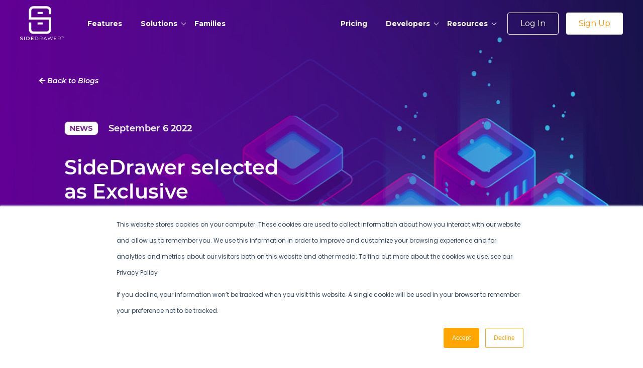

--- FILE ---
content_type: text/html; charset=UTF-8
request_url: https://www.sidedrawer.com/blog/news/carte-selects-sidedrawer
body_size: 11710
content:
<!doctype html><html lang="en"><head>
    <meta charset="utf-8">
    <title>SideDrawer selected as Exclusive Recommended Partner</title>
    <link rel="shortcut icon" href="https://www.sidedrawer.com/hubfs/LogoIso-SideDrawer-2020.png">
    <meta name="description" content="cybersecurity fintech asset management investments advisors canada API platform document management credit union United States salesforce">
    <link type="text/css" rel="stylesheet" href="https://www.sidedrawer.com/hubfs/hub_generated/template_assets/1/43823312981/1764342303278/template_main.min.css">
    <link rel="stylesheet" href="https://cdnjs.cloudflare.com/ajax/libs/OwlCarousel2/2.3.4/assets/owl.carousel.min.css">
    <link rel="stylesheet" href="https://f.hubspotusercontent30.net/hubfs/9361883/font/stylesheet.css">
    <link rel="stylesheet" href="https://unpkg.com/aos@2.3.0/dist/aos.css"> 
    <link rel="stylesheet" href="https://www.sidedrawer.com/hubfs/font/stylesheet.css">
    <link rel="preconnect" href="https://fonts.gstatic.com">
    <link href="https://fonts.googleapis.com/css2?family=Poppins:ital,wght@0,100;0,200;0,300;0,400;0,500;0,600;0,700;0,800;0,900;1,100;1,200;1,300;1,400;1,500;1,600;1,700;1,800;1,900&amp;display=swap" rel="stylesheet">

    

    
<link type="text/css" rel="stylesheet" href="https://www.sidedrawer.com/hubfs/hub_generated/template_assets/1/43824131373/1764342303318/template__blog.min.css">

    <link type="text/css" rel="stylesheet" href="https://www.sidedrawer.com/hubfs/hub_generated/template_assets/1/43823313272/1764342302195/template_theme-overrides.min.css">
    <link rel="stylesheet" href="https://pro.fontawesome.com/releases/v5.10.0/css/all.css">
    
    <meta name="viewport" content="width=device-width, initial-scale=1">

    
    <meta property="og:description" content="cybersecurity fintech asset management investments advisors canada API platform document management credit union United States salesforce">
    <meta property="og:title" content="SideDrawer selected as Exclusive Recommended Partner">
    <meta name="twitter:description" content="cybersecurity fintech asset management investments advisors canada API platform document management credit union United States salesforce">
    <meta name="twitter:title" content="SideDrawer selected as Exclusive Recommended Partner">

    

    
    <style>
a.cta_button{-moz-box-sizing:content-box !important;-webkit-box-sizing:content-box !important;box-sizing:content-box !important;vertical-align:middle}.hs-breadcrumb-menu{list-style-type:none;margin:0px 0px 0px 0px;padding:0px 0px 0px 0px}.hs-breadcrumb-menu-item{float:left;padding:10px 0px 10px 10px}.hs-breadcrumb-menu-divider:before{content:'›';padding-left:10px}.hs-featured-image-link{border:0}.hs-featured-image{float:right;margin:0 0 20px 20px;max-width:50%}@media (max-width: 568px){.hs-featured-image{float:none;margin:0;width:100%;max-width:100%}}.hs-screen-reader-text{clip:rect(1px, 1px, 1px, 1px);height:1px;overflow:hidden;position:absolute !important;width:1px}
</style>

<link rel="stylesheet" href="https://www.sidedrawer.com/hubfs/hub_generated/module_assets/1/43824496429/1746793767745/module_Header_Navigation_Module.css">
<link rel="stylesheet" href="https://www.sidedrawer.com/hubfs/hub_generated/module_assets/1/172539499701/1741528212452/module_Progressive_Popup_Box.min.css">

<style>
  .post-container{
    background-image: url(https://www.sidedrawer.com/hubfs/image%202.svg);
    background-size: cover;
    background-repeat: no-repeat;
    width:100%;
    margin:0 auto;
  }
  .post-wrapper{
    max-width: 1024px;
    margin: 0 auto;
    width: 100%;
    padding:150px 0 50px;
  }
  .back-btn{
    font-style: italic;
    font-weight: 600;
    font-size: 14px;
    line-height: 135%;
    color: #FFFFFF;
    margin-left: -50px;
  }
  .back-btn:hover{
    color: #ff9500;
  }
  .tags-cnt-detail{
    display:flex;
    align-items:center;
    justify-content:flex-start;
    padding:20px 0;
  }
  .detail-tags{
    font-weight: 700;
    font-size: 14px;
    line-height: 120%;
    text-align: center;
    text-transform: uppercase;
    color: #78288C;
    background:#fff;
    border: 1px solid #78288C;
    border-radius: 8px;
    padding: 5px 10px;
    margin: 0 20px 0 0;
  }
  
  .post-banner-card{
    width:45%;
    margin:50px 0;
  }
  .detail-time{
    font-weight: 600;
    font-size: 18px;
    line-height: 135%;
    color: #FFFFFF;
  }
  .detail-hd-title{
    font-weight: 600;
    font-size: 40px!important;
    line-height: 120%!important;
    color: #FFFFFF;
    margin: 20px 0 40px;
  }
  .post-author{
    display: flex;
    justify-content: flex-start;
    align-items: center;
  }
  .post-author img{
    width:88px;
    height:88px;
    border-radius:50px;
    margin-right: 20px;
  }
  .post-author a{
    font-weight: 400;
    font-size: 18px;
    line-height: 135%;
    color: #FFFFFF;
  }
  @media screen and (max-width:1170px){
    .back-btn{
      margin-left:0;
    }
    .post-wrapper{
    padding:120px 20px 50px;
    }
  }
  @media screen and (max-width:768px){
    .post-wrapper{
    padding:80px 20px 50px;
    }
    .post-banner-card{
    width:100%;
  }
  }
</style>

<link rel="stylesheet" href="https://www.sidedrawer.com/hubfs/hub_generated/module_assets/1/78958356003/1741528192547/module_Blog_social_icons_2022.min.css">
<style>
  @font-face {
    font-family: "Montserrat";
    font-weight: 400;
    font-style: normal;
    font-display: swap;
    src: url("/_hcms/googlefonts/Montserrat/regular.woff2") format("woff2"), url("/_hcms/googlefonts/Montserrat/regular.woff") format("woff");
  }
  @font-face {
    font-family: "Montserrat";
    font-weight: 700;
    font-style: normal;
    font-display: swap;
    src: url("/_hcms/googlefonts/Montserrat/700.woff2") format("woff2"), url("/_hcms/googlefonts/Montserrat/700.woff") format("woff");
  }
</style>

    

    
<!--  Added by GoogleAnalytics4 integration -->
<script>
var _hsp = window._hsp = window._hsp || [];
window.dataLayer = window.dataLayer || [];
function gtag(){dataLayer.push(arguments);}

var useGoogleConsentModeV2 = true;
var waitForUpdateMillis = 1000;


if (!window._hsGoogleConsentRunOnce) {
  window._hsGoogleConsentRunOnce = true;

  gtag('consent', 'default', {
    'ad_storage': 'denied',
    'analytics_storage': 'denied',
    'ad_user_data': 'denied',
    'ad_personalization': 'denied',
    'wait_for_update': waitForUpdateMillis
  });

  if (useGoogleConsentModeV2) {
    _hsp.push(['useGoogleConsentModeV2'])
  } else {
    _hsp.push(['addPrivacyConsentListener', function(consent){
      var hasAnalyticsConsent = consent && (consent.allowed || (consent.categories && consent.categories.analytics));
      var hasAdsConsent = consent && (consent.allowed || (consent.categories && consent.categories.advertisement));

      gtag('consent', 'update', {
        'ad_storage': hasAdsConsent ? 'granted' : 'denied',
        'analytics_storage': hasAnalyticsConsent ? 'granted' : 'denied',
        'ad_user_data': hasAdsConsent ? 'granted' : 'denied',
        'ad_personalization': hasAdsConsent ? 'granted' : 'denied'
      });
    }]);
  }
}

gtag('js', new Date());
gtag('set', 'developer_id.dZTQ1Zm', true);
gtag('config', 'G-QT0WPT9G6G');
</script>
<script async src="https://www.googletagmanager.com/gtag/js?id=G-QT0WPT9G6G"></script>

<!-- /Added by GoogleAnalytics4 integration -->

<!--  Added by GoogleTagManager integration -->
<script>
var _hsp = window._hsp = window._hsp || [];
window.dataLayer = window.dataLayer || [];
function gtag(){dataLayer.push(arguments);}

var useGoogleConsentModeV2 = true;
var waitForUpdateMillis = 1000;



var hsLoadGtm = function loadGtm() {
    if(window._hsGtmLoadOnce) {
      return;
    }

    if (useGoogleConsentModeV2) {

      gtag('set','developer_id.dZTQ1Zm',true);

      gtag('consent', 'default', {
      'ad_storage': 'denied',
      'analytics_storage': 'denied',
      'ad_user_data': 'denied',
      'ad_personalization': 'denied',
      'wait_for_update': waitForUpdateMillis
      });

      _hsp.push(['useGoogleConsentModeV2'])
    }

    (function(w,d,s,l,i){w[l]=w[l]||[];w[l].push({'gtm.start':
    new Date().getTime(),event:'gtm.js'});var f=d.getElementsByTagName(s)[0],
    j=d.createElement(s),dl=l!='dataLayer'?'&l='+l:'';j.async=true;j.src=
    'https://www.googletagmanager.com/gtm.js?id='+i+dl;f.parentNode.insertBefore(j,f);
    })(window,document,'script','dataLayer','GTM-K582ZPV');

    window._hsGtmLoadOnce = true;
};

_hsp.push(['addPrivacyConsentListener', function(consent){
  if(consent.allowed || (consent.categories && consent.categories.analytics)){
    hsLoadGtm();
  }
}]);

</script>

<!-- /Added by GoogleTagManager integration -->


<!-- Google Tag Manager -->

<!-- End Google Tag Manager -->
 <script async src="https://tally.so/widgets/embed.js"></script>

<link rel="amphtml" href="https://www.sidedrawer.com/blog/news/carte-selects-sidedrawer?hs_amp=true">

<meta property="og:image" content="https://www.sidedrawer.com/hubfs/General%20Announcements%20(LI)-3.png">
<meta property="og:image:width" content="1200">
<meta property="og:image:height" content="628">

<meta name="twitter:image" content="https://www.sidedrawer.com/hubfs/General%20Announcements%20(LI)-3.png">


<meta property="og:url" content="https://www.sidedrawer.com/blog/news/carte-selects-sidedrawer">
<meta name="twitter:card" content="summary_large_image">

<link rel="canonical" href="https://www.sidedrawer.com/blog/news/carte-selects-sidedrawer">

<meta property="og:type" content="article">
<link rel="alternate" type="application/rss+xml" href="https://www.sidedrawer.com/blog/rss.xml">
<meta name="twitter:domain" content="www.sidedrawer.com">
<script src="//platform.linkedin.com/in.js" type="text/javascript">
    lang: en_US
</script>

<meta http-equiv="content-language" content="en">






  <meta name="generator" content="HubSpot"></head>
  <body>
<!--  Added by GoogleTagManager integration -->
<noscript><iframe src="https://www.googletagmanager.com/ns.html?id=GTM-K582ZPV" height="0" width="0" style="display:none;visibility:hidden"></iframe></noscript>

<!-- /Added by GoogleTagManager integration -->

    <div class="body-wrapper   hs-content-id-83024167066 hs-blog-post hs-blog-id-43837615659">
      
      <div data-global-resource-path="sidetheme/templates/partials/header.html"><div class="side-header">
   <div id="hs_cos_wrapper_module_16166583291814" class="hs_cos_wrapper hs_cos_wrapper_widget hs_cos_wrapper_type_module" style="" data-hs-cos-general-type="widget" data-hs-cos-type="module"><div class="main-header" id="myHeader">
  <div class="head-side">
    <div class="header-main">
      <div class="header-flex">
        <div class="header-left">
          <div class="head-left-l">
            <span id="hs_cos_wrapper_module_16166583291814_" class="hs_cos_wrapper hs_cos_wrapper_widget hs_cos_wrapper_type_logo" style="" data-hs-cos-general-type="widget" data-hs-cos-type="logo"><a href="//www.sidedrawer.com/" id="hs-link-module_16166583291814_" style="border-width:0px;border:0px;"><img src="https://www.sidedrawer.com/hubfs/logo.svg" class="hs-image-widget " height="480" style="height: auto;width:577px;border-width:0px;border:0px;" width="577" alt="" title=""></a></span>
          </div>
          <div class="head-left-sticky">
            <span id="hs_cos_wrapper_module_16166583291814_" class="hs_cos_wrapper hs_cos_wrapper_widget hs_cos_wrapper_type_logo" style="" data-hs-cos-general-type="widget" data-hs-cos-type="logo"><a href="//www.sidedrawer.com/" id="hs-link-module_16166583291814_" style="border-width:0px;border:0px;"><img src="https://www.sidedrawer.com/hubfs/logo_c.svg" class="hs-image-widget " height="480" style="height: auto;width:577px;border-width:0px;border:0px;" width="577" alt="logo_c" title="logo_c"></a></span>
          </div>
        </div>
        <div class="header-center-buttons">

          
          
          
          
          
          
          
          <a class="log-in" href="https://my.sidedrawer.com" target="_blank" rel="noopener">
            <div id="hs_cos_wrapper_module_16166583291814_" class="hs_cos_wrapper hs_cos_wrapper_widget hs_cos_wrapper_type_inline_text" style="" data-hs-cos-general-type="widget" data-hs-cos-type="inline_text" data-hs-cos-field="log_in_button.text">Log in</div>
          </a>

          
          
          
          
          
          <a class="sign-up" href="">
            <div id="hs_cos_wrapper_module_16166583291814_" class="hs_cos_wrapper hs_cos_wrapper_widget hs_cos_wrapper_type_inline_text" style="" data-hs-cos-general-type="widget" data-hs-cos-type="inline_text" data-hs-cos-field="sign_up_button.text">Sign Up</div>
          </a>
        </div>
        <div class="header-right">
          <div class="head-left-r custom-menu-primary">
            <span id="hs_cos_wrapper_module_16166583291814_" class="hs_cos_wrapper hs_cos_wrapper_widget hs_cos_wrapper_type_menu" style="" data-hs-cos-general-type="widget" data-hs-cos-type="menu"><div id="hs_menu_wrapper_module_16166583291814_" class="hs-menu-wrapper active-branch flyouts hs-menu-flow-horizontal" role="navigation" data-sitemap-name="default" data-menu-id="43808281385" aria-label="Navigation Menu">
 <ul role="menu">
  <li class="hs-menu-item hs-menu-depth-1" role="none"><a href="https://www.sidedrawer.com/features" role="menuitem">Features</a></li>
  <li class="hs-menu-item hs-menu-depth-1 hs-item-has-children" role="none"><a href="javascript:;" aria-haspopup="true" aria-expanded="false" role="menuitem">Solutions</a>
   <ul role="menu" class="hs-menu-children-wrapper">
    <li class="hs-menu-item hs-menu-depth-2" role="none"><a href="https://www.sidedrawer.com/solutions/financial-professionals" role="menuitem">Financial Professionals</a></li>
    <li class="hs-menu-item hs-menu-depth-2" role="none"><a href="https://www.sidedrawer.com/solutions/multi-advisor-firms" role="menuitem">Multi-Advisor Firms</a></li>
    <li class="hs-menu-item hs-menu-depth-2" role="none"><a href="https://www.sidedrawer.com/solutions/family-offices" role="menuitem">Family Offices</a></li>
    <li class="hs-menu-item hs-menu-depth-2" role="none"><a href="https://www.sidedrawer.com/solutions/large-wealth-firms" role="menuitem">Large Firms/RIAs</a></li>
    <li class="hs-menu-item hs-menu-depth-2" role="none"><a href="https://www.sidedrawer.com/solutions/asset-managers" role="menuitem">Asset Managers</a></li>
    <li class="hs-menu-item hs-menu-depth-2" role="none"><a href="https://www.sidedrawer.com/solutions/enterprise-vault" role="menuitem">Enterprises</a></li>
   </ul></li>
  <li class="hs-menu-item hs-menu-depth-1" role="none"><a href="https://www.sidedrawer.com/solutions/helping-families" role="menuitem">Families</a></li>
  <li class="hs-menu-item hs-menu-depth-1" role="none"><a href="https://www.sidedrawer.com/pricing" role="menuitem">Pricing</a></li>
  <li class="hs-menu-item hs-menu-depth-1 hs-item-has-children" role="none"><a href="javascript:;" aria-haspopup="true" aria-expanded="false" role="menuitem">Developers</a>
   <ul role="menu" class="hs-menu-children-wrapper">
    <li class="hs-menu-item hs-menu-depth-2" role="none"><a href="https://sidedrawer.readme.io/reference/introduction" role="menuitem">Documentation</a></li>
    <li class="hs-menu-item hs-menu-depth-2" role="none"><a href="https://www.sidedrawer.com/addepar-sidedrawer-integration" role="menuitem">Addepar</a></li>
    <li class="hs-menu-item hs-menu-depth-2" role="none"><a href="https://www.sidedrawer.com/planworth-sidedrawer-integration" role="menuitem">Planworth</a></li>
    <li class="hs-menu-item hs-menu-depth-2" role="none"><a href="https://www.sidedrawer.com/integrations/salesforce-and-sidedrawer" role="menuitem">Salesforce</a></li>
    <li class="hs-menu-item hs-menu-depth-2" role="none"><a href="https://www.sidedrawer.com/integrations/zapier" role="menuitem">Zapier</a></li>
    <li class="hs-menu-item hs-menu-depth-2" role="none"><a href="https://www.sidedrawer.com/integrations/cloven-and-sidedrawer" role="menuitem">Cloven CRM</a></li>
    <li class="hs-menu-item hs-menu-depth-2" role="none"><a href="https://www.sidedrawer.com/integrations/heyadvisor-and-sidedrawer" role="menuitem">HeyAdvisor</a></li>
   </ul></li>
  <li class="hs-menu-item hs-menu-depth-1 hs-item-has-children" role="none"><a href="javascript:;" aria-haspopup="true" aria-expanded="false" role="menuitem">Resources</a>
   <ul role="menu" class="hs-menu-children-wrapper">
    <li class="hs-menu-item hs-menu-depth-2" role="none"><a href="https://www.sidedrawer.com/resources/introduction" role="menuitem">Introduction</a></li>
    <li class="hs-menu-item hs-menu-depth-2" role="none"><a href="https://www.sidedrawer.com/buyers-guide-saas" role="menuitem">Buyer's Guide</a></li>
    <li class="hs-menu-item hs-menu-depth-2" role="none"><a href="https://www.sidedrawer.com/partners" role="menuitem">Partners</a></li>
    <li class="hs-menu-item hs-menu-depth-2" role="none"><a href="https://www.sidedrawer.com/blog" role="menuitem">Blogs</a></li>
    <li class="hs-menu-item hs-menu-depth-2" role="none"><a href="https://www.sidedrawer.com/blog/tag/case-studies" role="menuitem">Case Studies</a></li>
    <li class="hs-menu-item hs-menu-depth-2" role="none"><a href="https://www.sidedrawer.com/webinars" role="menuitem">Webinars</a></li>
    <li class="hs-menu-item hs-menu-depth-2" role="none"><a href="https://www.sidedrawer.com/sidedrawer-testimonials" role="menuitem">Testimonials</a></li>
    <li class="hs-menu-item hs-menu-depth-2" role="none"><a href="https://help.sidedrawer.com/en/" role="menuitem" target="_blank" rel="noopener">Help Center​</a></li>
    <li class="hs-menu-item hs-menu-depth-2" role="none"><a href="https://help.sidedrawer.com/en/articles/9902587-faq-about-sidedrawer" role="menuitem">FAQs</a></li>
   </ul></li>
  <li class="hs-menu-item hs-menu-depth-1" role="none"><a href="https://sidedrawer.com/login" role="menuitem">Log In</a></li>
  <li class="hs-menu-item hs-menu-depth-1" role="none"><a href="https://sidedrawer.com/signup" role="menuitem">Sign Up</a></li>
 </ul>
</div></span>
          </div>
        </div>
      </div>
    </div>
  </div>
</div>
<script>
  window.onscroll = function() { myFunction() };

  var header = document.getElementById("myHeader");
  var sticky = header.offsetTop;

  function myFunction() {
    if (window.pageYOffset > sticky) {
      header.classList.add("sticky");
    } else {
      header.classList.remove("sticky");
    }
  }
</script>

</div>
   <div id="hs_cos_wrapper_module_17283948125784" class="hs_cos_wrapper hs_cos_wrapper_widget hs_cos_wrapper_type_module" style="" data-hs-cos-general-type="widget" data-hs-cos-type="module"><div id="container-popup" class="container-popup" style="display:none;">
  <div class="outer-div">
    <div class="close-btn" id="closePopup">✖</div> <!-- Close button -->
    <h3>Please select</h3>
    <div class="inner-div">
      <div class="box" id="box1">
        <div class="default-content">I want to use SideDrawer for my business and clients</div>
        <div class="popup-box" id="popup1" style="display:none; flex-direction: row;">

          <div class="box" id="subBox1">
            <div class="default-content">I have an existing SideDrawer account</div>
          </div>
          <div class="box" id="subBox2">
            <div class="default-content">I don’t have an existing SideDrawer account</div>
          </div>
        </div>
        <div class="learn-more" id="learnMore1" style="display:none;">
          <a href="https://www.sidedrawer.com/pricing">Learn more about pricing</a>
        </div>
      </div>
      <div class="box" id="box2">
        <div class="default-content">I want to use SideDrawer for me and my family</div>
      </div>
    </div>
  </div>
</div>
<style>
  div#box1:hover div#subBox1:hover, div#box1:hover div#subBox2:hover {
    background: #9B3392;
    color: #ffffff;
  }
  div#box1, div#box2 {
    border: 2px solid #9B3392;
    border-radius: 20px;
    padding: 25px;
    text-align: center;
    cursor: pointer;
  }
  .box#box1:hover, .box#box2:hover, div#subBox1:hover, div#subBox2:hover{
    background:#9B3392;
    color:#ffffff;
  }
  
  .container-popup {
    background: #0000004d;
    padding: 100px;
    position: absolute;
    left: 0;
    right: 0;
    top: 0;
    bottom: 0;
    width: 2500px;
    height: 2500px;
    z-index: 10;
    max-width: 100%;
}
.popup-box {
    display: flex;
    gap: 10px; /* Add space between the boxes */
  }
  .learn-more {
    margin-top: 15px; 
  }
  .learn-more a {
    color: #000;
    text-decoration: none;
  }
.inner-div {
  display: flex;
  gap: 10px;
  justify-content: center;
}
.outer-div {
    box-shadow: 10px 14px 34.1px 0px #00000040;
    background: #FFFFFF;
    max-width: 600px;
    margin: 0px auto;
  padding:50px;
  border-radius: 20px;
  margin-top: 7%;
  position: relative;
}
.close-btn {
  position: absolute;
  top: 10px;
  right: 15px;
  font-size: 20px;
  cursor: pointer;
}
.default-content {
    font-family: Poppins;
    font-size: 18px;
    font-weight: 400;
    line-height: 30px;
    text-align: center;
}
.box.active-box#box1:hover{
  background:#ffffff;
}
.outer-div h3 {
    font-family: Poppins;
    font-size: 20px;
    font-weight: 600;
    line-height: 30px;
    text-align: center;
  margin-bottom: 30px;
}
.box{
  width: 100%;
/*   height: 100%; */
  justify-content: center;
  border: 1px solid #000;
  position: relative;
  border-radius: 10px;
  padding:20px;
  margin-top:10px;
  color: black;
}
div#box1:hover .box:hover, div#box2:hover .box:hover {
    border: 1px solid #ffffff;
}
.popup-box {
    display: flex;
    gap: 10px; 
  }
.popup-box {
  width: 100%;
/*   height: 100%; */
  justify-content: center;
  cursor: pointer;
  position: relative;
}
.popup-box {
  display: none;
  flex-direction: column;
  gap: 10px;
}
.popup {
  position: absolute;
  top: 0;
  left: 0;
  width: 100%;
  height: 100%;
  display: flex;
  align-items: center;
  justify-content: center;
  background: rgba(0, 0, 0, 0.5);
  color: #fff;
  display: none;
}

  
  @media(max-width:767px){
 .container-popup {
    padding: 15px;
}
    .outer-div {
    padding: 10px;
}
  .outer-div {
  margin-top: 22%;
}
    div#box1, div#box2 {
    padding: 15px;
}
    .box {
    padding: 15px;
}
}
</style>
<script>
//  document.querySelector('.open-popup').addEventListener('click', function(event) {
//     event.preventDefault();  // Prevent default anchor behavior
//     document.getElementById('container-popup').style.display = 'block';  // Show the popup container
//   });

//   // Close popup and hide the entire container-popup when the cross sign is clicked
//   document.getElementById('closePopup').addEventListener('click', function() {
//     document.getElementById('container-popup').style.display = 'none';  // Hide the entire container-popup
//   });

//   let clickCount1 = 0;

//   document.getElementById('box1').addEventListener('click', function() {
//     clickCount1++;
//     if (clickCount1 === 1) {
//       document.querySelector('#box1 .default-content').style.display = 'none';
//       document.getElementById('popup1').style.display = 'flex';
//       document.getElementById('learnMore1').style.display = 'inline-flex';
//       document.getElementById('box2').style.display = 'none';
//       document.getElementById('box1').classList.add('active-box');
//     }
//   });

//   document.getElementById('box2').addEventListener('click', function() {
//     window.location.href = 'https://my.sidedrawer.com/auth/authorize';
//   });

//   document.getElementById('subBox1').addEventListener('click', function() {
//     window.location.href = 'https://console.sidedrawer.com/create-tenant';
//   });

//   document.getElementById('subBox2').addEventListener('click', function() {
//     window.location.href = 'https://console.sidedrawer.com/signup';
//   });
  
//   document.getElementById('box1').addEventListener('click', function() {
//   clickCount1++;
//   if (clickCount1 % 2 === 1) {  // Odd click opens
//     document.querySelector('#box1 .default-content').style.display = 'none';
//     document.getElementById('popup1').style.display = 'flex';
//     document.getElementById('learnMore1').style.display = 'inline-flex';
//     document.getElementById('box2').style.display = 'none';
//     document.getElementById('box1').classList.add('active-box');
//   } else {  // Even click closes
//     document.querySelector('#box1 .default-content').style.display = 'block';
//     document.getElementById('popup1').style.display = 'none';
//     document.getElementById('learnMore1').style.display = 'none';
//     document.getElementById('box2').style.display = 'block';
//     document.getElementById('box1').classList.remove('active-box');
//   }
// });

//   document.getElementById('subBox1').addEventListener('click', function() {
//   const url1 = 'https://console.sidedrawer.com/create-tenant';
//   console.log("Redirecting to: ", url1);
//   window.location.href = url1;
// });

// document.getElementById('subBox2').addEventListener('click', function() {
//   const url2 = 'https://console.sidedrawer.com/signup';
//   console.log("Redirecting to: ", url2);
//   window.location.href = url2;
// });

//   let clickCount1 = 0;  // Declare the variable at the top

// document.querySelector('.open-popup').addEventListener('click', function(event) {
//   event.preventDefault();  // Prevent default anchor behavior
//   document.getElementById('container-popup').style.display = 'block';  // Show the popup container
// });

// // Close popup and hide the entire container-popup when the cross sign is clicked
// document.getElementById('closePopup').addEventListener('click', function() {
//   document.getElementById('container-popup').style.display = 'none';  // Hide the entire container-popup
// });

// document.getElementById('box1').addEventListener('click', function() {
//   clickCount1++;
//   if (clickCount1 % 2 === 1) {  // Odd click opens
//     document.querySelector('#box1 .default-content').style.display = 'none';
//     document.getElementById('popup1').style.display = 'flex';
//     document.getElementById('learnMore1').style.display = 'inline-flex';
//     document.getElementById('box2').style.display = 'none';
//     document.getElementById('box1').classList.add('active-box');
//   } else {  // Even click closes
//     document.querySelector('#box1 .default-content').style.display = 'block';
//     document.getElementById('popup1').style.display = 'none';
//     document.getElementById('learnMore1').style.display = 'none';
//     document.getElementById('box2').style.display = 'block';
//     document.getElementById('box1').classList.remove('active-box');
//   }
// });

// document.getElementById('box2').addEventListener('click', function() {
//   window.location.href = 'https://my.sidedrawer.com/auth/authorize';
// });

// document.getElementById('subBox1').addEventListener('click', function() {
//   window.location.href = 'https://console.sidedrawer.com/create-tenant';
// });

// document.getElementById('subBox2').addEventListener('click', function() {
//   window.location.href = 'https://console.sidedrawer.com/signup';
// });

  document.addEventListener('DOMContentLoaded', function() {
  let clickCount1 = 0;

  // Open popup
  document.querySelector('.open-popup').addEventListener('click', function(event) {
    event.preventDefault();  // Prevent default anchor behavior
    document.getElementById('container-popup').style.display = 'block';  // Show the popup container
  });

  // Close popup
  document.getElementById('closePopup').addEventListener('click', function() {
    document.getElementById('container-popup').style.display = 'none';  // Hide the entire container-popup
  });

  // box1 click event
  document.getElementById('box1').addEventListener('click', function() {
    clickCount1++;
    if (clickCount1 % 2 === 1) {  // Odd click opens
      document.querySelector('#box1 .default-content').style.display = 'none';
      document.getElementById('popup1').style.display = 'flex';
      document.getElementById('learnMore1').style.display = 'inline-flex';
      document.getElementById('box2').style.display = 'none';
      document.getElementById('box1').classList.add('active-box');
    } else {  // Even click closes
      document.querySelector('#box1 .default-content').style.display = 'block';
      document.getElementById('popup1').style.display = 'none';
      document.getElementById('learnMore1').style.display = 'none';
      document.getElementById('box2').style.display = 'block';
      document.getElementById('box1').classList.remove('active-box');
    }
  });

  // box2 click event
  document.getElementById('box2').addEventListener('click', function() {
    window.location.href = 'https://my.sidedrawer.com/auth/authorize';
  });

  // subBox1 and subBox2 click events
  document.getElementById('subBox1').addEventListener('click', function() {
    window.location.href = 'https://console.sidedrawer.com/create-tenant';
  });

  document.getElementById('subBox2').addEventListener('click', function() {
    window.location.href = 'https://console.sidedrawer.com/signup';
  });
});


</script></div>
</div></div>
      

      

<main id="main-content" class="body-container-wrapper">
  <div class="body-container body-container--blog-post ">


    <div class="Blog-details-post-banner">
      <div id="hs_cos_wrapper_module_165727930222813" class="hs_cos_wrapper hs_cos_wrapper_widget hs_cos_wrapper_type_module" style="" data-hs-cos-general-type="widget" data-hs-cos-type="module"><div class="post-container">
  <div class="post-wrapper">
   <a href="https://blog.sidedrawer.com/" class="back-btn"><i class="fas fa-arrow-left"></i> Back to Blogs</a>
    
    <div class="post-banner-card">
      <div class="tags-cnt tags-cnt-detail">
        
        <a class="blog-index__post-tag detail-tags" href="https://www.sidedrawer.com/blog/tag/news">News</a>
        
        <time class="blog-index__post-timestamp detail-time" datetime="2022-09-06 19:26:20">
          September 6 2022 
        </time>
      </div>
      <h1 class="detail-hd-title">
        <span id="hs_cos_wrapper_name" class="hs_cos_wrapper hs_cos_wrapper_meta_field hs_cos_wrapper_type_text" style="" data-hs-cos-general-type="meta_field" data-hs-cos-type="text">SideDrawer selected as Exclusive Recommended Partner</span>
      </h1>
      <div class="blog-listing__post-author post-author">
        <img class="blog-listing__post-author-image" src="https://www.sidedrawer.com/hs-fs/hubfs/SideDrawer_socialmedia-profile01_240220.png?width=50&amp;name=SideDrawer_socialmedia-profile01_240220.png" width="50" loading="lazy" alt=" SideDrawer" srcset="https://www.sidedrawer.com/hs-fs/hubfs/SideDrawer_socialmedia-profile01_240220.png?width=25&amp;name=SideDrawer_socialmedia-profile01_240220.png 25w, https://www.sidedrawer.com/hs-fs/hubfs/SideDrawer_socialmedia-profile01_240220.png?width=50&amp;name=SideDrawer_socialmedia-profile01_240220.png 50w, https://www.sidedrawer.com/hs-fs/hubfs/SideDrawer_socialmedia-profile01_240220.png?width=75&amp;name=SideDrawer_socialmedia-profile01_240220.png 75w, https://www.sidedrawer.com/hs-fs/hubfs/SideDrawer_socialmedia-profile01_240220.png?width=100&amp;name=SideDrawer_socialmedia-profile01_240220.png 100w, https://www.sidedrawer.com/hs-fs/hubfs/SideDrawer_socialmedia-profile01_240220.png?width=125&amp;name=SideDrawer_socialmedia-profile01_240220.png 125w, https://www.sidedrawer.com/hs-fs/hubfs/SideDrawer_socialmedia-profile01_240220.png?width=150&amp;name=SideDrawer_socialmedia-profile01_240220.png 150w" sizes="(max-width: 50px) 100vw, 50px">
      <a class="blog-listing__post-author-name" href="https://www.sidedrawer.com/blog/author/sidedrawer-content">SideDrawer</a>
      </div>
    </div>
  </div>
</div>

</div>
    </div>

    
    <div class="content-wrappert">
      <div class="detail-post-social">
        <div id="hs_cos_wrapper_module_16576020863299" class="hs_cos_wrapper hs_cos_wrapper_widget hs_cos_wrapper_type_module" style="" data-hs-cos-general-type="widget" data-hs-cos-type="module"><p class="social-hd">Share</p>
<div class="social-cnt">
  <a class="share_twitter social" href="javascript:;" title="twitter" target="popup" onclick="window.open('https://twitter.com/home?status=SideDrawer selected as Exclusive Recommended Partner+https://www.sidedrawer.com/blog/news/carte-selects-sidedrawer','Twitter Share','width=600,height=600')">
    <i class="fab fa-twitter"></i>
  </a>
  <a class="share_facebook social" href="javascript:;" title="facebook" target="popup" onclick="window.open('http://www.facebook.com/sharer/sharer.php?u=https://www.sidedrawer.com/blog/news/carte-selects-sidedrawer','Facebook Share','width=600,height=600')">
    <i class="fab fa-facebook-f"></i>
  </a>
  <a class="share_linkedin social" href="javascript:;" title="linkedin" target="popup" onclick="window.open('http://www.linkedin.com/shareArticle?mini=true&amp;url=https://www.sidedrawer.com/blog/news/carte-selects-sidedrawer','LinkedIn Share','width=600,height=600')">
    <i class="fab fa-linkedin-in"></i> 
  </a> 
</div></div>
      </div> 
      <article class="blog-post">
        <div class="blog-post__body">
          <span id="hs_cos_wrapper_post_body" class="hs_cos_wrapper hs_cos_wrapper_meta_field hs_cos_wrapper_type_rich_text" style="" data-hs-cos-general-type="meta_field" data-hs-cos-type="rich_text"><h3 style="font-weight: bold; font-size: 16px;">Carte Wealth Management Inc selects SideDrawer as&nbsp;Exclusive Recommended Partner</h3>
<p>&nbsp;</p>
<p><span>TORONTO, Sept. 06, 2022 (GLOBE NEWSWIRE) --&nbsp;SideDrawer, a secure document collaboration platform, is pleased to be selected by Carte Wealth Management Inc. as their Exclusive Recommended Partner for 700+ financial advisors across Canada. Carte Wealth is one of Canada’s fastest-growing independent financial firms, offering a fully digital experience for their advisors and clients. Given Carte’s origins are rooted in financial planning, SideDrawer is a natural fit in the advisor technology stack.</span></p>
<!--more-->
<p><span>&nbsp;</span></p>
<p><span>“We have made significant investments in technology, risk management and processes to help our advisors scale their businesses. Financial planning requires a tremendous amount of sensitive client data and document gathering, which is typically done over email or via file sharing links, both of which are inefficient and unsafe,” said Maria Flores, President and Chief Operating Officer of Carte Wealth Management Inc. “Salesforce is a key component of our technology stack, and SideDrawer’s native integration enhances security without compromising advisor productivity and client experience.” </span></p>
<p><span>&nbsp;</span></p>
<p><span>“Carte continues to be ranked by its advisors as </span><span>Canada’s #1 investment dealer in Canada with Investment Executive’s Dealer Report Card. </span><span>We’re honored to be selected as their Exclusive Recommended Partner for their Carte Core technology stack, addressing a key productivity and security concern for financial advisors. In today’s world, data breaches are a growing business risk. We’re thrilled to offer a unique solution that elevates a firm’s cyber security levels, enhances their productivity, and maintains a superior client experience,” said Ali Qureshi, Co-Founder of SideDrawer.</span></p>
<p><span>&nbsp;</span></p>
<p><span>Salesforce continues to expand into the financial services market, and external collaboration for document management remains a key need for many firms. "SideDrawer is the best option Brightmark has seen for a document management platform that isn't reliant on expensive development costs" says Matthew Maingot, CEO of Brightmark. “We’re excited to work with SideDrawer in implementing their native Lightning Web Component app for Carte’s advisors.”&nbsp;</span></p>
<p><span>&nbsp;</span></p>
<p><span>Carte Wealth Management’s advisors can contact us at </span><a href="mailto:carte@sidedrawer.com"><span>carte@sidedrawer.com</span></a><span> to learn more about the opportunity.</span></p>
<p><span>&nbsp;</span></p>
<p><strong><span>About SideDrawer</span></strong></p>
<p><span>SideDrawer is an API-based document management platform that improves the client experience around collaboration and organization for businesses of all sizes. The SideDrawer SaaS product is used by advisors, planners, executors and other professionals to securely collect and share sensitive client data and documents. SideDrawer’s infrastructure agnostic APIs are truly scalable, allowing fintechs and enterprises to save significant development resources on non-core, but critical document management workflows. For more information, please visit:&nbsp;https://</span><a href="//www.sidedrawer.com/"><span>www.sidedrawer.com</span></a><span>.</span></p>
<p><span>&nbsp;</span></p>
<p><strong><span>About Carte Wealth</span></strong></p>
<p><span>Carte Wealth Management Inc. is an </span><span>independent mutual fund dealer across Canada &nbsp;and exempt market products dealer in the provinces of&nbsp;Alberta,&nbsp;British Columbia&nbsp;and&nbsp;Ontario&nbsp;, providing clients with mutual funds, Exchange-Traded Funds (ETFs), principal protected notes (PPNs), guaranteed investment certificates (GICs), and private placement. Carte has been ranked the #1 Investment Dealer in Canada on Investment Executive’s Dealer Report Card for the past four years (sharing the #1 rating in 2020 with one other dealership). Investments firms are ranked by their advisors. Carte Risk Management Inc. is an insurance managing general agency licensed in the province of&nbsp;Ontario, providing clients with life insurance products and services as well as segregated fund investment solutions. Carte Risk Management has been recognized in 2022 as Canada’s Fastest Growing Brokerage by Insurance Business Canada.</span></p>
<p>&nbsp;</p>
<p><strong><span>About Brightmark</span></strong></p>
<p><span>Brightmark Inc, founded in 2006, is a Salesforce specialist focused on enabling clients to get the most out of their investment. This commitment to excellence allows us to recruit and retain an outstanding team of Salesforce experts. Our team members collectively represent more than 150 years of experience with the technology and have earned more than 40 Salesforce Certifications. With more than 100 Salesforce implementations for financial services clients, we’ve learned that productive business relationships centre on trust through honesty, integrity and transparency. Please visit us at </span><a href="https://www.brightmark.ca/"><span>https://www.brightmark.ca</span></a><span> to learn more about Brightmark. </span></p>
<p><span>&nbsp;</span></p></span>
        </div>
        
      </article>

    </div>


    

    
  
    
    <section class="blog-related-posts">
      <div class="content-wrapper">
        <h2 class="related-title">Related Blog Posts</h2>
        <div class="blog-related-posts__list">
          

          

          <div class="rel-blog-card load-item side-drawer-blog" blog-tags="|">
            <a class="blog-related-posts__post-image-wrapper" href="https://www.sidedrawer.com/blog/news/soc2-type1-certification" aria-label="Read full post: SideDrawer Enhances Security Through SOC 2 Type I Certification">
              <img class="blog-related-posts__image" src="https://www.sidedrawer.com/hs-fs/hubfs/Imported_Blog_Media/General%20Announcements.png?width=352&amp;name=General%20Announcements.png" loading="lazy" width="352" alt="" srcset="https://www.sidedrawer.com/hs-fs/hubfs/Imported_Blog_Media/General%20Announcements.png?width=176&amp;name=General%20Announcements.png 176w, https://www.sidedrawer.com/hs-fs/hubfs/Imported_Blog_Media/General%20Announcements.png?width=352&amp;name=General%20Announcements.png 352w, https://www.sidedrawer.com/hs-fs/hubfs/Imported_Blog_Media/General%20Announcements.png?width=528&amp;name=General%20Announcements.png 528w, https://www.sidedrawer.com/hs-fs/hubfs/Imported_Blog_Media/General%20Announcements.png?width=704&amp;name=General%20Announcements.png 704w, https://www.sidedrawer.com/hs-fs/hubfs/Imported_Blog_Media/General%20Announcements.png?width=880&amp;name=General%20Announcements.png 880w, https://www.sidedrawer.com/hs-fs/hubfs/Imported_Blog_Media/General%20Announcements.png?width=1056&amp;name=General%20Announcements.png 1056w" sizes="(max-width: 352px) 100vw, 352px">
            </a>
            <div class="rel-tags-cnt">
              
              <a class="blog-index__post-tag" href="https://www.sidedrawer.com/blog/tag/news">News</a>
              
              <time class="blog-index__post-timestamp" datetime="2022-01-05 05:00:00">
                January 5 2022 
              </time> 
            </div>
            <h2 class="rel-blog-hd-title">
              SideDrawer Enhances Security Through SOC 2 Type I Certification
            </h2>
            <div class="rel-post-content">
              <p><span>Toronto, Ontario – (EINPresswire.com –<strong>January 5, 2022</strong>) - SideDrawer Inc, the API-based document...</span></p>
            </div>

            <div class="rel-card-footer-cnt">
              <div class="blog-listing__post-author rel-post-author">
                <img class="blog-listing__post-author-image" src="https://www.sidedrawer.com/hs-fs/hubfs/SideDrawer_socialmedia-profile01_240220.png?width=50&amp;name=SideDrawer_socialmedia-profile01_240220.png" width="50" loading="lazy" alt=" SideDrawer" srcset="https://www.sidedrawer.com/hs-fs/hubfs/SideDrawer_socialmedia-profile01_240220.png?width=25&amp;name=SideDrawer_socialmedia-profile01_240220.png 25w, https://www.sidedrawer.com/hs-fs/hubfs/SideDrawer_socialmedia-profile01_240220.png?width=50&amp;name=SideDrawer_socialmedia-profile01_240220.png 50w, https://www.sidedrawer.com/hs-fs/hubfs/SideDrawer_socialmedia-profile01_240220.png?width=75&amp;name=SideDrawer_socialmedia-profile01_240220.png 75w, https://www.sidedrawer.com/hs-fs/hubfs/SideDrawer_socialmedia-profile01_240220.png?width=100&amp;name=SideDrawer_socialmedia-profile01_240220.png 100w, https://www.sidedrawer.com/hs-fs/hubfs/SideDrawer_socialmedia-profile01_240220.png?width=125&amp;name=SideDrawer_socialmedia-profile01_240220.png 125w, https://www.sidedrawer.com/hs-fs/hubfs/SideDrawer_socialmedia-profile01_240220.png?width=150&amp;name=SideDrawer_socialmedia-profile01_240220.png 150w" sizes="(max-width: 50px) 100vw, 50px">
                <a class="blog-listing__post-author-name" href="https://www.sidedrawer.com/blog/author/sidedrawer-content">SideDrawer</a>
              </div>
              <div class="blog-listing__post-button-wrapper">
                <a class="blog-listing__post-button rel-btn     " href="https://www.sidedrawer.com/blog/news/soc2-type1-certification" aria-label=" SideDrawer Enhances Security Through SOC 2 Type I Certification">
                  Read More
                </a>
              </div>
            </div>
          </div>


          
    

  
    

          

          <div class="rel-blog-card load-item side-drawer-blog" blog-tags="|">
            <a class="blog-related-posts__post-image-wrapper" href="https://www.sidedrawer.com/blog/news/soc2-type2-certification" aria-label="Read full post: SideDrawer Achieves SOC 2 Type II Certification">
              <img class="blog-related-posts__image" src="https://www.sidedrawer.com/hs-fs/hubfs/Imported_Blog_Media/SOC2%20Type%20II%20certification.png?width=352&amp;name=SOC2%20Type%20II%20certification.png" loading="lazy" width="352" alt="" srcset="https://www.sidedrawer.com/hs-fs/hubfs/Imported_Blog_Media/SOC2%20Type%20II%20certification.png?width=176&amp;name=SOC2%20Type%20II%20certification.png 176w, https://www.sidedrawer.com/hs-fs/hubfs/Imported_Blog_Media/SOC2%20Type%20II%20certification.png?width=352&amp;name=SOC2%20Type%20II%20certification.png 352w, https://www.sidedrawer.com/hs-fs/hubfs/Imported_Blog_Media/SOC2%20Type%20II%20certification.png?width=528&amp;name=SOC2%20Type%20II%20certification.png 528w, https://www.sidedrawer.com/hs-fs/hubfs/Imported_Blog_Media/SOC2%20Type%20II%20certification.png?width=704&amp;name=SOC2%20Type%20II%20certification.png 704w, https://www.sidedrawer.com/hs-fs/hubfs/Imported_Blog_Media/SOC2%20Type%20II%20certification.png?width=880&amp;name=SOC2%20Type%20II%20certification.png 880w, https://www.sidedrawer.com/hs-fs/hubfs/Imported_Blog_Media/SOC2%20Type%20II%20certification.png?width=1056&amp;name=SOC2%20Type%20II%20certification.png 1056w" sizes="(max-width: 352px) 100vw, 352px">
            </a>
            <div class="rel-tags-cnt">
              
              <a class="blog-index__post-tag" href="https://www.sidedrawer.com/blog/tag/news">News</a>
              
              <time class="blog-index__post-timestamp" datetime="2022-04-21 04:00:00">
                April 21 2022 
              </time> 
            </div>
            <h2 class="rel-blog-hd-title">
              SideDrawer Achieves SOC 2 Type II Certification
            </h2>
            <div class="rel-post-content">
              <p><span>Toronto, Ontario – (EINPresswire.com –&nbsp;<strong>April 21, 2022</strong>) - SideDrawer Inc, the API-based document...</span></p>
            </div>

            <div class="rel-card-footer-cnt">
              <div class="blog-listing__post-author rel-post-author">
                <img class="blog-listing__post-author-image" src="https://www.sidedrawer.com/hs-fs/hubfs/SideDrawer_socialmedia-profile01_240220.png?width=50&amp;name=SideDrawer_socialmedia-profile01_240220.png" width="50" loading="lazy" alt=" SideDrawer" srcset="https://www.sidedrawer.com/hs-fs/hubfs/SideDrawer_socialmedia-profile01_240220.png?width=25&amp;name=SideDrawer_socialmedia-profile01_240220.png 25w, https://www.sidedrawer.com/hs-fs/hubfs/SideDrawer_socialmedia-profile01_240220.png?width=50&amp;name=SideDrawer_socialmedia-profile01_240220.png 50w, https://www.sidedrawer.com/hs-fs/hubfs/SideDrawer_socialmedia-profile01_240220.png?width=75&amp;name=SideDrawer_socialmedia-profile01_240220.png 75w, https://www.sidedrawer.com/hs-fs/hubfs/SideDrawer_socialmedia-profile01_240220.png?width=100&amp;name=SideDrawer_socialmedia-profile01_240220.png 100w, https://www.sidedrawer.com/hs-fs/hubfs/SideDrawer_socialmedia-profile01_240220.png?width=125&amp;name=SideDrawer_socialmedia-profile01_240220.png 125w, https://www.sidedrawer.com/hs-fs/hubfs/SideDrawer_socialmedia-profile01_240220.png?width=150&amp;name=SideDrawer_socialmedia-profile01_240220.png 150w" sizes="(max-width: 50px) 100vw, 50px">
                <a class="blog-listing__post-author-name" href="https://www.sidedrawer.com/blog/author/sidedrawer-content">SideDrawer</a>
              </div>
              <div class="blog-listing__post-button-wrapper">
                <a class="blog-listing__post-button rel-btn     " href="https://www.sidedrawer.com/blog/news/soc2-type2-certification" aria-label=" SideDrawer Achieves SOC 2 Type II Certification">
                  Read More
                </a>
              </div>
            </div>
          </div>


          
    

  
    

          

          <div class="rel-blog-card load-item side-drawer-blog" blog-tags="|">
            <a class="blog-related-posts__post-image-wrapper" href="https://www.sidedrawer.com/blog/news/salesforce-integration" aria-label="Read full post: SideDrawer Launches Salesforce Integration">
              <img class="blog-related-posts__image" src="https://www.sidedrawer.com/hs-fs/hubfs/Imported_Blog_Media/Announcements-5-1.png?width=352&amp;name=Announcements-5-1.png" loading="lazy" width="352" alt="" srcset="https://www.sidedrawer.com/hs-fs/hubfs/Imported_Blog_Media/Announcements-5-1.png?width=176&amp;name=Announcements-5-1.png 176w, https://www.sidedrawer.com/hs-fs/hubfs/Imported_Blog_Media/Announcements-5-1.png?width=352&amp;name=Announcements-5-1.png 352w, https://www.sidedrawer.com/hs-fs/hubfs/Imported_Blog_Media/Announcements-5-1.png?width=528&amp;name=Announcements-5-1.png 528w, https://www.sidedrawer.com/hs-fs/hubfs/Imported_Blog_Media/Announcements-5-1.png?width=704&amp;name=Announcements-5-1.png 704w, https://www.sidedrawer.com/hs-fs/hubfs/Imported_Blog_Media/Announcements-5-1.png?width=880&amp;name=Announcements-5-1.png 880w, https://www.sidedrawer.com/hs-fs/hubfs/Imported_Blog_Media/Announcements-5-1.png?width=1056&amp;name=Announcements-5-1.png 1056w" sizes="(max-width: 352px) 100vw, 352px">
            </a>
            <div class="rel-tags-cnt">
              
              <a class="blog-index__post-tag" href="https://www.sidedrawer.com/blog/tag/news">News</a>
              
              <time class="blog-index__post-timestamp" datetime="2022-05-04 04:00:00">
                May 4 2022 
              </time> 
            </div>
            <h2 class="rel-blog-hd-title">
              SideDrawer Launches Salesforce Integration
            </h2>
            <div class="rel-post-content">
              <p><span>Toronto, Ontario – (EINPresswire.com – May 4, 2022) - SideDrawer, a secure document collaboration...</span></p>
            </div>

            <div class="rel-card-footer-cnt">
              <div class="blog-listing__post-author rel-post-author">
                <img class="blog-listing__post-author-image" src="https://www.sidedrawer.com/hs-fs/hubfs/SideDrawer_socialmedia-profile01_240220.png?width=50&amp;name=SideDrawer_socialmedia-profile01_240220.png" width="50" loading="lazy" alt=" SideDrawer" srcset="https://www.sidedrawer.com/hs-fs/hubfs/SideDrawer_socialmedia-profile01_240220.png?width=25&amp;name=SideDrawer_socialmedia-profile01_240220.png 25w, https://www.sidedrawer.com/hs-fs/hubfs/SideDrawer_socialmedia-profile01_240220.png?width=50&amp;name=SideDrawer_socialmedia-profile01_240220.png 50w, https://www.sidedrawer.com/hs-fs/hubfs/SideDrawer_socialmedia-profile01_240220.png?width=75&amp;name=SideDrawer_socialmedia-profile01_240220.png 75w, https://www.sidedrawer.com/hs-fs/hubfs/SideDrawer_socialmedia-profile01_240220.png?width=100&amp;name=SideDrawer_socialmedia-profile01_240220.png 100w, https://www.sidedrawer.com/hs-fs/hubfs/SideDrawer_socialmedia-profile01_240220.png?width=125&amp;name=SideDrawer_socialmedia-profile01_240220.png 125w, https://www.sidedrawer.com/hs-fs/hubfs/SideDrawer_socialmedia-profile01_240220.png?width=150&amp;name=SideDrawer_socialmedia-profile01_240220.png 150w" sizes="(max-width: 50px) 100vw, 50px">
                <a class="blog-listing__post-author-name" href="https://www.sidedrawer.com/blog/author/sidedrawer-content">SideDrawer</a>
              </div>
              <div class="blog-listing__post-button-wrapper">
                <a class="blog-listing__post-button rel-btn     " href="https://www.sidedrawer.com/blog/news/salesforce-integration" aria-label=" SideDrawer Launches Salesforce Integration">
                  Read More
                </a>
              </div>
            </div>
          </div>


          
        </div>
      </div>
    </section>
    
    




  </div>
</main>


      
      <div data-global-resource-path="sidetheme/templates/partials/footer.html"><div class="footer-main-velo">
<div class="main-velo-container">
  <div class="footer-main-velo-inner">

    <div class="footer-velo-section1">
     
        <div id="hs_cos_wrapper_module_16166668285663" class="hs_cos_wrapper hs_cos_wrapper_widget hs_cos_wrapper_type_module" style="" data-hs-cos-general-type="widget" data-hs-cos-type="module"><div class="footer-one">
    <div class="footer-heading1">
        <h3>Quick Links</h3>
    </div>
    <div class="footer-h-menu">
<span id="hs_cos_wrapper_module_16166668285663_" class="hs_cos_wrapper hs_cos_wrapper_widget hs_cos_wrapper_type_menu" style="" data-hs-cos-general-type="widget" data-hs-cos-type="menu"><div id="hs_menu_wrapper_module_16166668285663_" class="hs-menu-wrapper active-branch flyouts hs-menu-flow-horizontal" role="navigation" data-sitemap-name="default" data-menu-id="43833133726" aria-label="Navigation Menu">
 <ul role="menu">
  <li class="hs-menu-item hs-menu-depth-1" role="none"><a href="https://www.sidedrawer.com/features" role="menuitem">Features</a></li>
  <li class="hs-menu-item hs-menu-depth-1" role="none"><a href="https://www.sidedrawer.com/solutions/financial-professionals" role="menuitem">Financial Professionals</a></li>
  <li class="hs-menu-item hs-menu-depth-1" role="none"><a href="https://www.sidedrawer.com/solutions/multi-advisor-firms" role="menuitem">Multi-Advisor Firms</a></li>
  <li class="hs-menu-item hs-menu-depth-1" role="none"><a href="https://www.sidedrawer.com/solutions/large-wealth-firms" role="menuitem">Large Wealth Firms</a></li>
  <li class="hs-menu-item hs-menu-depth-1" role="none"><a href="https://www.sidedrawer.com/solutions/enterprise-vault" role="menuitem">Banks</a></li>
  <li class="hs-menu-item hs-menu-depth-1" role="none"><a href="https://www.sidedrawer.com/solutions/helping-families" role="menuitem">Families</a></li>
 </ul>
</div></span>
    </div>
    <div class="footer-heading2">
        <h3>Resources</h3>
    </div>
    <div class="footer-h-menu2">

<span id="hs_cos_wrapper_module_16166668285663_" class="hs_cos_wrapper hs_cos_wrapper_widget hs_cos_wrapper_type_menu" style="" data-hs-cos-general-type="widget" data-hs-cos-type="menu"><div id="hs_menu_wrapper_module_16166668285663_" class="hs-menu-wrapper active-branch flyouts hs-menu-flow-horizontal" role="navigation" data-sitemap-name="default" data-menu-id="44326578100" aria-label="Navigation Menu">
 <ul role="menu">
  <li class="hs-menu-item hs-menu-depth-1" role="none"><a href="https://blog.sidedrawer.com/" role="menuitem">Blogs</a></li>
  <li class="hs-menu-item hs-menu-depth-1" role="none"><a href="https://blog.sidedrawer.com/case-study" role="menuitem">Case Studies</a></li>
  <li class="hs-menu-item hs-menu-depth-1" role="none"><a href="https://help.sidedrawer.com/en/" role="menuitem">Help Center​</a></li>
  <li class="hs-menu-item hs-menu-depth-1" role="none"><a href="https://help.sidedrawer.com/en/collections/2710324-faqs" role="menuitem">FAQs</a></li>
  <li class="hs-menu-item hs-menu-depth-1" role="none"><a href="https://www.sidedrawer.com/brand-assets" role="menuitem">Brand Assets</a></li>
  <li class="hs-menu-item hs-menu-depth-1" role="none"><a href="https://sidedrawer.readme.io/" role="menuitem">API Docs</a></li>
 </ul>
</div></span>

    </div>
</div></div>
      </div>
      
      <div class="footer-velo-section3">
              
    <div id="hs_cos_wrapper_module_161682905756422" class="hs_cos_wrapper hs_cos_wrapper_widget hs_cos_wrapper_type_module" style="" data-hs-cos-general-type="widget" data-hs-cos-type="module"><div class="footer-one">
    <div class="footer-heading1">
        <h3>Developers</h3>
    </div>
    <div class="footer-h-menu">
<span id="hs_cos_wrapper_module_161682905756422_" class="hs_cos_wrapper hs_cos_wrapper_widget hs_cos_wrapper_type_menu" style="" data-hs-cos-general-type="widget" data-hs-cos-type="menu"><div id="hs_menu_wrapper_module_161682905756422_" class="hs-menu-wrapper active-branch flyouts hs-menu-flow-horizontal" role="navigation" data-sitemap-name="default" data-menu-id="43972617270" aria-label="Navigation Menu">
 <ul role="menu">
  <li class="hs-menu-item hs-menu-depth-1" role="none"><a href="https://sidedrawer.readme.io/reference/sidedrawer" role="menuitem">API Docs</a></li>
 </ul>
</div></span>
    </div>
    <div class="footer-heading2">
        <h3></h3>
    </div>
    <div class="footer-h-menu2">

<span id="hs_cos_wrapper_module_161682905756422_" class="hs_cos_wrapper hs_cos_wrapper_widget hs_cos_wrapper_type_menu" style="" data-hs-cos-general-type="widget" data-hs-cos-type="menu"><div id="hs_menu_wrapper_module_161682905756422_" class="hs-menu-wrapper active-branch flyouts hs-menu-flow-horizontal" role="navigation" data-sitemap-name="default" data-menu-id="43972609810" aria-label="Navigation Menu">
 <ul role="menu">
  <li class="hs-menu-item hs-menu-depth-1" role="none"><a href="javascript:;" role="menuitem"></a></li>
 </ul>
</div></span>

    </div>
   <div class="footer-heading2">
        <h3>Get the App</h3>
    </div>

    <div class="sec-head-main">
        <div class="sec-head-img1">
     




	

<a href="https://apps.apple.com/app/sidedrawer/id1451170345" target="_blank" rel="noopener">  


  
  
    
  
   
  <img src="https://www.sidedrawer.com/hubfs/apple-store-button.png" alt="apple-store-button" loading="lazy" style="max-width: 100%; height: auto;">


</a>       
  </div>
        <div class="sec-head-img2">
        





	

<a href="https://play.google.com/store/apps/details?id=com.sidedrawer.app&amp;pcampaignid=web_share" target="_blank" rel="noopener">
          

  
  
    
  
   
  <img src="https://www.sidedrawer.com/hubfs/google-play-button%20(1).png" alt="google-play-button (1)" loading="lazy" style="max-width: 100%; height: auto;">


</a>
        </div>
    </div> 
  
  
</div></div> 
    
    
    
    </div>
    <div class="footer-velo-section4">
    
      
       <div id="hs_cos_wrapper_module_161667926649030" class="hs_cos_wrapper hs_cos_wrapper_widget hs_cos_wrapper_type_module" style="" data-hs-cos-general-type="widget" data-hs-cos-type="module"><div class="footer-sect3">
   <div class="foot-heading">
        <h3>SideDrawer</h3>
    </div>
    <div class="foot-head-menu">
        <span id="hs_cos_wrapper_module_161667926649030_" class="hs_cos_wrapper hs_cos_wrapper_widget hs_cos_wrapper_type_menu" style="" data-hs-cos-general-type="widget" data-hs-cos-type="menu"><div id="hs_menu_wrapper_module_161667926649030_" class="hs-menu-wrapper active-branch flyouts hs-menu-flow-horizontal" role="navigation" data-sitemap-name="default" data-menu-id="43835134325" aria-label="Navigation Menu">
 <ul role="menu">
  <li class="hs-menu-item hs-menu-depth-1" role="none"><a href="https://www.sidedrawer.com/about-page" role="menuitem">About Us</a></li>
  <li class="hs-menu-item hs-menu-depth-1" role="none"><a href="https://blog.sidedrawer.com/news" role="menuitem">News &amp; Media</a></li>
  <li class="hs-menu-item hs-menu-depth-1" role="none"><a href="https://www.sidedrawer.com/security-page" role="menuitem">Security</a></li>
  <li class="hs-menu-item hs-menu-depth-1" role="none"><a href="https://www.sidedrawer.com/legal/privacy-policy" role="menuitem">Privacy Policy</a></li>
  <li class="hs-menu-item hs-menu-depth-1" role="none"><a href="https://www.sidedrawer.com/legal/terms-of-service" role="menuitem">Terms of Use</a></li>
  <li class="hs-menu-item hs-menu-depth-1" role="none"><a href="https://www.sidedrawer.com/legal/dpa" role="menuitem">Data Processing Agreement</a></li>
 </ul>
</div></span>
    </div> 
    <div class="sec-address">
        <h3>Have a Question?</h3>
    </div>
    <div class="sec-addresst">
        <div class="class-section1">
<ul>
<li>
<p>Customer Support</p>
</li>
<li><i class="fas fa-phone"></i><a href="tel:+1-855-494-4485">1-855-494-4485</a></li>
<li><i class="fas fa-envelope"></i><a href="mailto:support@sidedrawer.com">support@sidedrawer.com</a></li>
<li>
<p>Business Development</p>
</li>
<li><i class="fas fa-phone"></i><a href="tel:+1-855-663-7070">1-855-663-7070</a></li>
<li><i class="fas fa-envelope"></i><a href="mailto:hello@sidedrawer.com">hello@sidedrawer.com</a><br><br></li>
</ul>
</div>
<p>&nbsp;</p>
    </div>
    <div class="sec-add">
        <h3>Follow us on</h3>
    </div>
    <div class="Follow-tm">
        <ul>
            
            <li>
                
                
                
                
                
                
                <a href="https://facebook.com/sidedrawer/" target="_blank" rel="noopener">
                    
                    
                    
                    
                    
                    
                    <img src="https://www.sidedrawer.com/hubfs/facebook_icon%20(1).svg" alt="facebook_icon (1)" loading="lazy" style="max-width: 100%; height: auto;">
                    
                </a></li>
            <li>
                
                
                
                
                
                
                <a href="https://linkedin.com/company/sidedrawer/" target="_blank" rel="noopener">
                    
                    
                    
                    
                    
                    
                    <img src="https://www.sidedrawer.com/hubfs/linkedin_icon.svg" alt="linkedin_icon" loading="lazy" style="max-width: 100%; height: auto;">
                    
                </a></li>
            <li>
                
                
                
                
                
                
                <a href="https://instagram.com/sidedrawer.inc/" target="_blank" rel="noopener">
                    
                    
                    
                    
                    
                    
                    <img src="https://www.sidedrawer.com/hubfs/instagram_icon.svg" alt="instagram_icon" loading="lazy" style="max-width: 100%; height: auto;">
                    
                </a></li>
        </ul>
    </div>
</div></div>
  
      
    </div>
      
</div>
  
  <div class="Section-copy">
    <p>
      Copyright © 2025 SideDrawer Inc. All rights reserved.
    </p>
  </div>
  
</div>
</div>

<div class="footer-lower-section">  
</div></div>
      
    </div>

    <script src="https://cdnjs.cloudflare.com/ajax/libs/jquery/3.3.1/jquery.min.js"></script>
    <script src="https://keystonewebstudios.com/js/jquery.images-compare.js"></script>
    <script src="https://unpkg.com/aos@2.3.0/dist/aos.js"></script>  
    <script src="https://cdnjs.cloudflare.com/ajax/libs/hammer.js/2.0.8/hammer.min.js"></script>
    <script src="https://cdnjs.cloudflare.com/ajax/libs/OwlCarousel2/2.3.4/owl.carousel.min.js"></script>
    <script src="https://cdnjs.cloudflare.com/ajax/libs/slick-carousel/1.8.1/slick.min.js"></script>
    <script src="https://kit.fontawesome.com/59f91aaf0d.js" crossorigin="anonymous"></script> 
    <script src="https://unpkg.com/isotope-layout@3/dist/isotope.pkgd.min.js"></script>


    <script>
      if(window.location.href=== "https://blog.sidedrawer.com/tag/case-studies") {
        $("body").addClass("tag-template");
        $("body").addClass("case-studies-template");
      }
      if(window.location.href=== "https://blog.sidedrawer.com/tag/news") {
        $("body").addClass("tag-template");
        $("body").addClass("news-template");
      }
      if(window.location.href=== "https://blog.sidedrawer.com/tag/blogs") {
        $("body").addClass("tag-template");
      }
    </script>
    
    
    
<!-- HubSpot performance collection script -->
<script defer src="/hs/hsstatic/content-cwv-embed/static-1.1293/embed.js"></script>
<script src="https://www.sidedrawer.com/hubfs/hub_generated/template_assets/1/43823312993/1764342304406/template_custom-scrpit.min.js"></script>
<script src="https://www.sidedrawer.com/hubfs/hub_generated/template_assets/1/43823268225/1764342304988/template_main.min.js"></script>
<script>
var hsVars = hsVars || {}; hsVars['language'] = 'en';
</script>

<script src="/hs/hsstatic/cos-i18n/static-1.53/bundles/project.js"></script>
<script src="https://www.sidedrawer.com/hubfs/hub_generated/module_assets/1/43824496429/1746793767745/module_Header_Navigation_Module.min.js"></script>
<script src="/hs/hsstatic/keyboard-accessible-menu-flyouts/static-1.17/bundles/project.js"></script>

<script> 
  window.intercomSettings = {
    app_id: 'eufoidmt',
    alignment: 'right',
    horizontal_padding: 20,
    vertical_padding: 20,
  };
</script>
<script>
  (function(){var w=window;var ic=w.Intercom;if(typeof ic==="function"){ic('reattach_activator');ic('update',w.intercomSettings);}else{var d=document;var i=function(){i.c(arguments);};i.q=[];i.c=function(args){i.q.push(args);};w.Intercom=i;var l=function(){var s=d.createElement('script');s.type='text/javascript';s.async=true;s.src='https://widget.intercom.io/widget/eufoidmt';var x=d.getElementsByTagName('script')[0];x.parentNode.insertBefore(s,x);};if(w.attachEvent){w.attachEvent('onload',l);}else{w.addEventListener('load',l,false);}}})();
</script>

<script src="https://www.sidedrawer.com/hubfs/hub_generated/module_assets/1/172539499701/1741528212452/module_Progressive_Popup_Box.min.js"></script>

<!-- Start of HubSpot Analytics Code -->
<script type="text/javascript">
var _hsq = _hsq || [];
_hsq.push(["setContentType", "blog-post"]);
_hsq.push(["setCanonicalUrl", "https:\/\/www.sidedrawer.com\/blog\/news\/carte-selects-sidedrawer"]);
_hsq.push(["setPageId", "83024167066"]);
_hsq.push(["setContentMetadata", {
    "contentPageId": 83024167066,
    "legacyPageId": "83024167066",
    "contentFolderId": null,
    "contentGroupId": 43837615659,
    "abTestId": null,
    "languageVariantId": 83024167066,
    "languageCode": "en",
    
    
}]);
</script>

<script type="text/javascript" id="hs-script-loader" async defer src="/hs/scriptloader/19532890.js"></script>
<!-- End of HubSpot Analytics Code -->


<script type="text/javascript">
var hsVars = {
    render_id: "4ad367b1-4cb8-4a9d-a14a-51fb7edbd21a",
    ticks: 1766309245890,
    page_id: 83024167066,
    
    content_group_id: 43837615659,
    portal_id: 19532890,
    app_hs_base_url: "https://app.hubspot.com",
    cp_hs_base_url: "https://cp.hubspot.com",
    language: "en",
    analytics_page_type: "blog-post",
    scp_content_type: "",
    
    analytics_page_id: "83024167066",
    category_id: 3,
    folder_id: 0,
    is_hubspot_user: false
}
</script>


<script defer src="/hs/hsstatic/HubspotToolsMenu/static-1.432/js/index.js"></script>



<div id="fb-root"></div>
  <script>(function(d, s, id) {
  var js, fjs = d.getElementsByTagName(s)[0];
  if (d.getElementById(id)) return;
  js = d.createElement(s); js.id = id;
  js.src = "//connect.facebook.net/en_GB/sdk.js#xfbml=1&version=v3.0";
  fjs.parentNode.insertBefore(js, fjs);
 }(document, 'script', 'facebook-jssdk'));</script> <script>!function(d,s,id){var js,fjs=d.getElementsByTagName(s)[0];if(!d.getElementById(id)){js=d.createElement(s);js.id=id;js.src="https://platform.twitter.com/widgets.js";fjs.parentNode.insertBefore(js,fjs);}}(document,"script","twitter-wjs");</script>
 


  
</body></html>

--- FILE ---
content_type: text/css
request_url: https://www.sidedrawer.com/hubfs/hub_generated/template_assets/1/43823312981/1764342303278/template_main.min.css
body_size: 17827
content:
/* Theme base styles */

/* Tools
Any animations, or functions used throughout the project.
Note: _macros.css needs to be imported into each stylesheet where macros are used and not included here
*/

/* Generic
This is where reset, normalize & box-sizing styles go.
*/

*, *:before, *:after {
  box-sizing: border-box;
}
/*! normalize.css v8.0.1 | MIT License | github.com/necolas/normalize.css */

/* Document
   ========================================================================== */

/**
 * 1. Correct the line height in all browsers.
 * 2. Prevent adjustments of font size after orientation changes in iOS.
 */

html {
  line-height: 1.15; /* 1 */
  -webkit-text-size-adjust: 100%; /* 2 */
}

/* Sections
   ========================================================================== */

/**
 * Remove the margin in all browsers.
 */

body {
  margin: 0;
}

/**
 * Render the `main` element consistently in IE.
 */

main {
  display: block;
}

/**
 * Correct the font size and margin on `h1` elements within `section` and
 * `article` contexts in Chrome, Firefox, and Safari.
 */

h1 {
  font-size: 2em;
  margin: 0.67em 0;
}

/* Grouping content
   ========================================================================== */

/**
 * 1. Add the correct box sizing in Firefox.
 * 2. Show the overflow in Edge and IE.
 */

hr {
  box-sizing: content-box; /* 1 */
  height: 0; /* 1 */
  overflow: visible; /* 2 */
}

/**
 * 1. Correct the inheritance and scaling of font size in all browsers.
 * 2. Correct the odd `em` font sizing in all browsers.
 */

pre {
  font-family: monospace, monospace; /* 1 */
  font-size: 1em; /* 2 */
}

/* Text-level semantics
   ========================================================================== */

/**
 * Remove the gray background on active links in IE 10.
 */

a {
  background-color: transparent;
}

/**
 * 1. Remove the bottom border in Chrome 57-
 * 2. Add the correct text decoration in Chrome, Edge, IE, Opera, and Safari.
 */

abbr[title] {
  border-bottom: none; /* 1 */
  text-decoration: underline; /* 2 */
  text-decoration: underline dotted; /* 2 */
}

/**
 * Add the correct font weight in Chrome, Edge, and Safari.
 */

b,
strong {
  font-weight: bolder;
}

/**
 * 1. Correct the inheritance and scaling of font size in all browsers.
 * 2. Correct the odd `em` font sizing in all browsers.
 */

code,
kbd,
samp {
  font-family: monospace, monospace; /* 1 */
  font-size: 1em; /* 2 */
}

/**
 * Add the correct font size in all browsers.
 */

small {
  font-size: 80%;
}

/**
 * Prevent `sub` and `sup` elements from affecting the line height in
 * all browsers.
 */

sub,
sup {
  font-size: 75%;
  line-height: 0;
  position: relative;
  vertical-align: baseline;
}

sub {
  bottom: -0.25em;
}

sup {
  top: -0.5em;
}

/* Embedded content
   ========================================================================== */

/**
 * Remove the border on images inside links in IE 10.
 */

img {
  border-style: none;
}

/* Forms
   ========================================================================== */

/**
 * 1. Change the font styles in all browsers.
 * 2. Remove the margin in Firefox and Safari.
 */

button,
input,
optgroup,
select,
textarea {
  font-family: inherit; /* 1 */
  font-size: 100%; /* 1 */
  line-height: 1.15; /* 1 */
  margin: 0; /* 2 */
}

/**
 * Show the overflow in IE.
 * 1. Show the overflow in Edge.
 */

button,
input { /* 1 */
  overflow: visible;
}

/**
 * Remove the inheritance of text transform in Edge, Firefox, and IE.
 * 1. Remove the inheritance of text transform in Firefox.
 */

button,
select { /* 1 */
  text-transform: none;
}

/**
 * Correct the inability to style clickable types in iOS and Safari.
 */

button,
[type="button"],
[type="reset"],
[type="submit"] {
  -webkit-appearance: button;
}

/**
 * Remove the inner border and padding in Firefox.
 */

button::-moz-focus-inner,
[type="button"]::-moz-focus-inner,
[type="reset"]::-moz-focus-inner,
[type="submit"]::-moz-focus-inner {
  border-style: none;
  padding: 0;
}

/**
 * Restore the focus styles unset by the previous rule.
 */

button:-moz-focusring,
[type="button"]:-moz-focusring,
[type="reset"]:-moz-focusring,
[type="submit"]:-moz-focusring {
  outline: 1px dotted ButtonText;
}

/**
 * Correct the padding in Firefox.
 */

fieldset {
  padding: 0.35em 0.75em 0.625em;
}

/**
 * 1. Correct the text wrapping in Edge and IE.
 * 2. Correct the color inheritance from `fieldset` elements in IE.
 * 3. Remove the padding so developers are not caught out when they zero out
 *    `fieldset` elements in all browsers.
 */

legend {
  box-sizing: border-box; /* 1 */
  color: inherit; /* 2 */
  display: table; /* 1 */
  max-width: 100%; /* 1 */
  padding: 0; /* 3 */
  white-space: normal; /* 1 */
}

/**
 * Add the correct vertical alignment in Chrome, Firefox, and Opera.
 */

progress {
  vertical-align: baseline;
}

/**
 * Remove the default vertical scrollbar in IE 10+.
 */

textarea {
  overflow: auto;
}

/**
 * 1. Add the correct box sizing in IE 10.
 * 2. Remove the padding in IE 10.
 */

[type="checkbox"],
[type="radio"] {
  box-sizing: border-box; /* 1 */
  padding: 0; /* 2 */
}

/**
 * Correct the cursor style of increment and decrement buttons in Chrome.
 */

[type="number"]::-webkit-inner-spin-button,
[type="number"]::-webkit-outer-spin-button {
  height: auto;
}

/**
 * 1. Correct the odd appearance in Chrome and Safari.
 * 2. Correct the outline style in Safari.
 */

[type="search"] {
  -webkit-appearance: textfield; /* 1 */
  outline-offset: -2px; /* 2 */
}

/**
 * Remove the inner padding in Chrome and Safari on macOS.
 */

[type="search"]::-webkit-search-decoration {
  -webkit-appearance: none;
}

/**
 * 1. Correct the inability to style clickable types in iOS and Safari.
 * 2. Change font properties to `inherit` in Safari.
 */

::-webkit-file-upload-button {
  -webkit-appearance: button; /* 1 */
  font: inherit; /* 2 */
}

/* Interactive
   ========================================================================== */

/*
 * Add the correct display in Edge, IE 10+, and Firefox.
 */

details {
  display: block;
}

/*
 * Add the correct display in all browsers.
 */

summary {
  display: list-item;
}

/* Misc
   ========================================================================== */

/**
 * Add the correct display in IE 10+.
 */

template {
  display: none;
}

/**
 * Add the correct display in IE 10.
 */

[hidden] {
  display: none;
}

/* Objects
Non-cosmetic design patterns including grid and layout classes)
*/

/* Responsive Grid */

.row-fluid {
    width: 100%;
    *zoom: 1;
}

.footer-main-velo .main-velo-container {
    max-width: 1240px;
    margin: 0 auto;
}
.row-fluid:before, .row-fluid:after {
    display: table;
    content: "";
}

.row-fluid:after {
    clear: both;
}

.row-fluid [class*="span"] {
    display: block;
    float: left;
    width: 100%;
    min-height: 1px;
    margin-left: 2.127659574%;
    *margin-left: 2.0744680846382977%;
    -webkit-box-sizing: border-box;
    -moz-box-sizing: border-box;
    -ms-box-sizing: border-box;
    box-sizing: border-box;
}

.row-fluid [class*="span"]:first-child {
    margin-left: 0;
}

.row-fluid .span12 {
    width: 99.99999998999999%;
    *width: 99.94680850063828%;
}

.row-fluid .span11 {
    width: 91.489361693%;
    *width: 91.4361702036383%;
}

.row-fluid .span10 {
    width: 82.97872339599999%;
    *width: 82.92553190663828%;
}

.row-fluid .span9 {
    width: 74.468085099%;
    *width: 74.4148936096383%;
}

.row-fluid .span8 {
    width: 65.95744680199999%;
    *width: 65.90425531263828%;
}

.row-fluid .span7 {
    width: 57.446808505%;
    *width: 57.3936170156383%;
}

.row-fluid .span6 {
    width: 48.93617020799999%;
    *width: 48.88297871863829%;
}

.row-fluid .span5 {
    width: 40.425531911%;
    *width: 40.3723404216383%;
}

.row-fluid .span4 {
    width: 31.914893614%;
    *width: 31.8617021246383%;
}

.row-fluid .span3 {
    width: 23.404255317%;
    *width: 23.3510638276383%;
}

.row-fluid .span2 {
    width: 14.89361702%;
    *width: 14.8404255306383%;
}

.row-fluid .span1 {
    width: 6.382978723%;
    *width: 6.329787233638298%;
}

.container-fluid {
    *zoom: 1;
}

.container-fluid:before, .container-fluid:after {
    display: table;
    content: "";
}

.container-fluid:after {
    clear: both;
}

@media (max-width: 991px) {
    .row-fluid {
        width: 100%;
    }

    .row-fluid [class*="span"] {
        display: block;
        float: none;
        width: auto;
        margin-left: 0;
    }
}

@media (min-width: 992px) and (max-width: 1139px) {
    .row-fluid {
        width: 100%;
        *zoom: 1;
    }

    .row-fluid:before, .row-fluid:after {
        display: table;
        content: "";
    }

    .row-fluid:after {
        clear: both;
    }

    .row-fluid [class*="span"] {
        display: block;
        float: left;
        width: 100%;
        min-height: 1px;
        margin-left: 2.762430939%;
        *margin-left: 2.709239449638298%;
        -webkit-box-sizing: border-box;
        -moz-box-sizing: border-box;
        -ms-box-sizing: border-box;
        box-sizing: border-box;
    }

    .row-fluid [class*="span"]:first-child {
        margin-left: 0;
    }

    .row-fluid .span12 {
        width: 99.999999993%;
        *width: 99.9468085036383%;
    }

    .row-fluid .span11 {
        width: 91.436464082%;
        *width: 91.38327259263829%;
    }

    .row-fluid .span10 {
        width: 82.87292817100001%;
        *width: 82.8197366816383%;
    }

    .row-fluid .span9 {
        width: 74.30939226%;
        *width: 74.25620077063829%;
    }

    .row-fluid .span8 {
        width: 65.74585634900001%;
        *width: 65.6926648596383%;
    }

    .row-fluid .span7 {
        width: 57.182320438000005%;
        *width: 57.129128948638304%;
    }

    .row-fluid .span6 {
        width: 48.618784527%;
        *width: 48.5655930376383%;
    }

    .row-fluid .span5 {
        width: 40.055248616%;
        *width: 40.0020571266383%;
    }

    .row-fluid .span4 {
        width: 31.491712705%;
        *width: 31.4385212156383%;
    }

    .row-fluid .span3 {
        width: 22.928176794%;
        *width: 22.874985304638297%;
    }

    .row-fluid .span2 {
        width: 14.364640883%;
        *width: 14.311449393638298%;
    }

    .row-fluid .span1 {
        width: 5.801104972%;
        *width: 5.747913482638298%;
    }
}

@media (min-width: 1280px) {
    .row-fluid {
        width: 100%;
        *zoom: 1;
    }

    .row-fluid:before, .row-fluid:after {
        display: table;
        content: "";
    }

    .row-fluid:after {
        clear: both;
    }

    .row-fluid [class*="span"] {
        display: block;
        float: left;
        width: 100%;
        min-height: 1px;
        margin-left: 2.564102564%;
        *margin-left: 2.510911074638298%;
        -webkit-box-sizing: border-box;
        -moz-box-sizing: border-box;
        -ms-box-sizing: border-box;
        box-sizing: border-box;
    }

    .row-fluid [class*="span"]:first-child {
        margin-left: 0;
    }

    .row-fluid .span12 {
        width: 100%;
        *width: 99.94680851063829%;
    }

    .row-fluid .span11 {
        width: 91.45299145300001%;
        *width: 91.3997999636383%;
    }

    .row-fluid .span10 {
        width: 82.905982906%;
        *width: 82.8527914166383%;
    }

    .row-fluid .span9 {
        width: 74.358974359%;
        *width: 74.30578286963829%;
    }

    .row-fluid .span8 {
        width: 65.81196581200001%;
        *width: 65.7587743226383%;
    }

    .row-fluid .span7 {
        width: 57.264957265%;
        *width: 57.2117657756383%;
    }

    .row-fluid .span6 {
        width: 48.717948718%;
        *width: 48.6647572286383%;
    }

    .row-fluid .span5 {
        width: 40.170940171000005%;
        *width: 40.117748681638304%;
    }

    .row-fluid .span4 {
        width: 31.623931624%;
        *width: 31.5707401346383%;
    }

    .row-fluid .span3 {
        width: 23.076923077%;
        *width: 23.0237315876383%;
    }

    .row-fluid .span2 {
        width: 14.529914530000001%;
        *width: 14.4767230406383%;
    }

    .row-fluid .span1 {
        width: 5.982905983%;
        *width: 5.929714493638298%;
    }
}

/* Clearfix */

.clearfix {
    *zoom: 1;
}

.clearfix:before, .clearfix:after {
    display: table;
    content: "";
}

.clearfix:after {
    clear: both;
}

/* Visibilty Classes */

.hide {
    display: none;
}

.show {
    display: block;
}

.invisible {
    visibility: hidden;
}

.hidden {
    display: none;
    visibility: hidden;
}

/* Responsive Visibilty Classes */

.visible-phone {
    display: none !important;
}

.visible-tablet {
    display: none !important;
}

.hidden-desktop {
    display: none !important;
}

@media (max-width: 991px) {
    .visible-phone {
        display: inherit !important;
    }

    .hidden-phone {
        display: none !important;
    }

    .hidden-desktop {
        display: inherit !important;
    }

    .visible-desktop {
        display: none !important;
    }
}

@media (min-width: 991px) and (max-width: 1139px) {
    .visible-tablet {
        display: inherit !important;
    }

    .hidden-tablet {
        display: none !important;
    }

    .hidden-desktop {
        display: inherit !important;
    }

    .visible-desktop {
        display: none !important ;
    }
}
.content-wrapper {
  margin: 0 auto;
  padding: 0 20px;
}

@media screen and (min-width: 1380px) {
  .content-wrapper {
    padding: 0;
  }
}

.dnd-section > .row-fluid {
  margin: 0 auto;
}

.dnd-section .dnd-column {
  padding: 0 20px;
}

@media (max-width: 991px) {
  .dnd-section .dnd-column {
    padding: 0;
  }
}

@media (min-width: 768px){
.side_banner-row-7-vertical-alignment > .row-fluid {
justify-content:center;
}
}
@import url('https://fonts.googleapis.com/css2?family=Montserrat:ital,wght@0,100;0,200;0,300;0,400;0,500;0,600;0,700;0,800;0,900;1,100;1,400;1,500;1,600;1,700;1,800;1,900&display=swap');

/* footer css start */
.footer-main-velo-inner {
    display: flex !important;
    flex-wrap: wrap !important;
  
} 
p.cean-para {
    margin-bottom: 1.5rem!important;
} 
	.side-price ul.tabs li:hover {
    background: #ff9500;
    color: #fff;
}

.sub-processor-table td {
    border-left: none;
    border-right: none;
} 
.sub-processor-table table {
    border-color: #fff;
    border: none;
} 
.sub-processor-table td strong {
    font-weight: bolder;
}

.sub-processor-table td {
    border: 0;
} 
.sub-processor-table th, td {
    border-color: #fff;
  color: #000000;
   
} 
 
.click-post-popular {
    display: none;
}
.sub-processor-table tr td{
    border-color: #fff;
    color: #000000;  

}
body main#main-content.body-container-wrapper.brand.subproc {
    background-image: url(https://19532890.fs1.hubspotusercontent-na1.net/hubfs/19532890/bg_shape_1.svg), url(https://19532890.fs1.hubspotusercontent-na1.net/hubfs/19532890/bg_shape_2.svg);
    background-repeat: no-repeat;
    background-size: 100%, 100%;
    background-position: 680px 20%, -750px 85%;
}

.container-fluid.side_banner.side-large-img-banner.pricing-sdt .row-fluid-wrapper.row-depth-1.row-number-1.side_banner-row-0-padding.dnd-section.side_banner-row-0-background-image {
    background-size: cover !important;
    background-position: center center !important;
    background-repeat: no-repeat !important;
    padding-top: 50px;
    height: 231px;
    min-height: 201px;
    max-width: 100%;
}
body main#main-content.body-container-wrapper.ICON.ICON1.executor {
    background-image: url(https://19532890.fs1.hubspotusercontent-na1.net/hubfs/19532890/bg_shape_1.svg), url(https://19532890.fs1.hubspotusercontent-na1.net/hubfs/19532890/bg_shape_2.svg);
    background-repeat: no-repeat;
    background-size: 100%, 100%;
    background-position: 680px 20%, -750px 85%;
} 

body main#main-content.body-container-wrapper.ICON.ICON1.fiduci {
    background-image: url(https://19532890.fs1.hubspotusercontent-na1.net/hubfs/19532890/bg_shape_1.svg), url(https://19532890.fs1.hubspotusercontent-na1.net/hubfs/19532890/bg_shape_2.svg);
    background-repeat: no-repeat;
    background-size: 100%, 100%;
    background-position: 680px 20%, -750px 85%;
}
body main#main-content.body-container-wrapper.ICON.ICON1.TVH{
    background-image: url(https://19532890.fs1.hubspotusercontent-na1.net/hubfs/19532890/bg_shape_1.svg), url(https://19532890.fs1.hubspotusercontent-na1.net/hubfs/19532890/bg_shape_2.svg);
    background-repeat: no-repeat;
    background-size: 100%, 100%;
    background-position: 680px 20%, -750px 85%;
}

.section.post-footer form input {
    border-color: #ff9500 !important;
    border-radius: 0 !important;
}
.ICON .row-fluid-wrapper.row-depth-1.row-number-1.side_banner-row-0-padding.dnd-section.side_banner-row-0-background-image span#hs_cos_wrapper_side_banner-module-5_ img.hs-image-widget {
    width: 100% !important;
}
.head-left-sticky {
    display: none;
}
.body-wrapper {
    margin: 0;
    padding: 0;
    overflow: hidden;
}
.Security .row-fluid-wrapper.row-depth-1.row-number-1.side_banner-row-0-padding.dnd-section.side_banner-row-0-background-image img.hs-image-widget {
    width: 75% !important;
}

.slidr-slider .item .slide-content-image img {
    height: 47px !important;
    width: 100%!important;
    object-fit: contain;
}
.side-test-main .owl-dots {
    display: none !important;
}
.row-fluid-wrapper.row-depth-1.row-number-1.side_banner-row-0-padding.dnd-section.side_banner-row-0-background-image .span6.widget-span.widget-type-custom_widget.dnd-module img.hs-image-widget {
    width: 90%;
}

body .Families 
{
 background-image: url(https://19532890.fs1.hubspotusercontent-na1.net/hubfs/19532890/bg_shape_1.svg), url(https://19532890.fs1.hubspotusercontent-na1.net/hubfs/19532890/bg_shape_2.svg);
    background-repeat: no-repeat;
    background-size: 100%, 100%;
    background-position: 680px 23%, -750px 116%;

}

body .api
{
 background-image: url(https://19532890.fs1.hubspotusercontent-na1.net/hubfs/19532890/bg_shape_1.svg), url(https://19532890.fs1.hubspotusercontent-na1.net/hubfs/19532890/bg_shape_2.svg);
    background-repeat: no-repeat;
        background-size: 100%, 100%;
    background-position: 680px 20%, -750px 85%;

}

body .Security 
{
 background-image: url(https://19532890.fs1.hubspotusercontent-na1.net/hubfs/19532890/bg_shape_1.svg), url(https://19532890.fs1.hubspotusercontent-na1.net/hubfs/19532890/bg_shape_2.svg);
    background-repeat: no-repeat;
    background-size: 100%, 100%;
    background-position: 680px 20%, -750px 85%;

}

body .about 
{
 background-image: url(https://19532890.fs1.hubspotusercontent-na1.net/hubfs/19532890/bg_shape_1.svg), url(https://19532890.fs1.hubspotusercontent-na1.net/hubfs/19532890/bg_shape_2.svg);
    background-repeat: no-repeat;
    background-size: 100%, 100%;
    background-position: 680px 20%, -750px 85%;

}

.brand .row-fluid-wrapper.row-depth-1.row-number-1.side_banner-row-0-padding.dnd-section.side_banner-row-0-background-image {
    
    margin-top: -363px;
}
 .about .row-fluid-wrapper.row-depth-1.row-number-1.side_banner-row-0-padding.dnd-section.side_banner-row-0-background-image {
   
    height: 240px;
    min-height: 625px;
    
}

.Sidedrawer-Button a:hover {
    background-color: #147bcd;
    background: linear-gradient(#51a9ee, #147bcd);
    border-color: #1482d0;
    text-decoration: none;
}
.Security div#hs_cos_wrapper_side_banner-module-4 {
    margin: 0 auto;
    display: block;
    text-align: center;
}
.Security-team .team-social a {
    pointer-events: none;
}
.row-fluid-wrapper.row-depth-1.row-number-1.side_banner-row-0-padding.dnd-section.side_banner-row-0-background-image {
    background-size: cover !important;
    background-position: center center !important;
    background-repeat: no-repeat !important;
    padding-top: 50px;
    height: 240px;
    min-height: 670px;
    max-width: 100%;
}

.faq-Assets-column-1-vertical-alignment.dnd-column {
    display: unset !important;
}
.header-right ul li:nth-child(4) {
    margin-left: 19%;
}
.blog_row.row-fluidt {
    display: flex;
    flex-wrap: wrap;
}
 
.header-right ul ul li a {
    padding: 11px 15px;
    width: 170px;
    font-size: 12px;
    text-decoration: none;
    color: #000;
    font-weight: 600;
}
div#hs_menu_wrapper_module_16166583291814_ {
    display: none;
}


.hs-menu-wrapper.hs-menu-flow-horizontal>ul .hs-menu-depth-1.hs-item-has-children::after {
    display: inline-block;
    margin-left: 0px;
    vertical-align: 3px;
    position: absolute;
    border-bottom: 0;
    top: 6px;
    border-color: white !important;
    border: solid;
    border-width: 0 1px 1px 0;
    display: inline-block;
    padding: 3px;
    transform: rotate( 
45deg
 );
    -webkit-transform: rotate( 
45deg
 );
    content: "";
    -webkit-transition: all .25s ease;
    -moz-transition: all .25s ease;
    -ms-transition: all .25s ease;
    -o-transition: all .25s ease;
    transition: all .25s ease;
    right: 8px;
}


.header-right ul ul li a:hover {
    color: #ff9500 !important;
}
.sticky .hs-menu-wrapper.hs-menu-flow-horizontal>ul .hs-menu-depth-1.hs-item-has-children::after {
    
    border-color: #0d0d0d !important;
}
.row-fluid-wrapper.row-depth-1.row-number-1.is-SideDrawer-row-0-vertical-alignment.dnd-section.is-SideDrawer-row-0-max-width-section-centering.is-SideDrawer-row-0-padding {
    background-color: #77278b;
    margin: 60px 0 0;
    background-image: url(https://19532890.fs1.hubspotusercontent-na1.net/hubfs/19532890/home%20page%20images/small_shape.svg), url(https://19532890.fs1.hubspotusercontent-na1.net/hubfs/19532890/home%20page%20images/small_shapetem.svg);
    background-repeat: no-repeat;
    background-size: contain;
    background-position: 50px -30px, 90% 150px;
    padding-bottom: 10px;
}

.header-right ul ul.hs-menu-children-wrapper {
    background-color: #fff;
    padding: 0px !important;
      border-radius: 5px;     
    flex-direction: unset !important;
    min-width: 150px !important;    
}

.header-right ul li a:hover {
    text-decoration: none;
}
.hs-rss-item.hs-with-featured-image .hs-rss-item-image-wrapper .hs-rss-featured-image {
    width: 100%;
    height: 100% !important;
}
.Section-copy p {
    text-align: center;
    color: #fff;
      margin-top: 20px;
      font-size: 16px;
}
.form-section-team {
       background-color: #ffffff;
    
    padding-bottom: 60px;
}
.form-form-main form label.hs-main-font-element {
    display: none !important;
}
.form-form-main form .input input {
    border: 1px solid #000 !important;
}
.form-section-team .hs_submit.hs-submit .actions input.hs-button.primary:hover {
    background-color: #147bcd !important;
    background: linear-gradient(#51a9ee,#147bcd) !important;
    border-color: #1482d0 !important;
    text-decoration: none;
    color: #fff !important;
}
.form-sec-top {
    text-align: center;
}
.form-content h2 {
   color: #575757;
    margin-bottom: 10px;
}
 
.form-content p {
    color: #575757;
}
.form-section-team .form-form-main {
    width: 40%;
    margin: 0 auto;
}
.velo_resi-output {
    padding-top: 90px;
}
.side-search-main {
    display: flex;
}
.hs-search-field {
    width: 80%;
    flex: 0 0 80%;
    max-width: 80%;
}
.side-rrss h3 {
     margin-bottom: 10px;
    font-weight: 500;
}


.header-right ul {
    width: 100% !important;
   padding: 0 !important;
}
.side-search-right {
   width: 20%;
    max-width: 20%;
    flex: 0 0 20%;
    align-items: center;
        height: fit-content;
    padding: 10px;
    background-color: #ff9500;
    text-align: center;
    margin: 0 auto;
    display: block;
}
.hs-search-field--open .hs-search-field__suggestions {
  
    padding: 10px;
}
.velo_resi-output form input[type=text], form input[type=email], form input[type=password], form input[type=tel], form input[type=number], form input[type=file], form select, form textarea {
    
    border-radius: 0px !important;
        border-color: #ff9500  !important;
  outline: unset;
}
.side-search-main ul.hs-search-field__suggestions a {
    font-size: 15px;
    margin-bottom: 10px;
    margin-top: 10px;
    color: #000;
    text-decoration: underline;
}
.side-search-main ul.hs-search-field__suggestions li#results-for {
    color: green;
    font-size: 22px;
}
form input[type=text]:focus
{
border-color: #ff9500 !important;
     border-radius: 3px;


}

.dev-subscribe .submitted-message {
    color: green !important;
    text-align: center !important;
    font-weight: 500 !important;
}
.Distributed-Scalable .side-listing-content {
    padding-right: 0 !important;
}
 
.header-right ul ul li:nth-child(4) {
    margin-left: 0 !important;
}
.Distributed-Scalable .side-cont-left {
    align-items: baseline;
    padding-top: 8px;
  padding-left: 40px;
}
.side-drawer-main {
    display: flex;
    flex-wrap: wrap;
}
.side-search-right i {
    color: #fff;
}
.velo_residential_column {
    width: 70%;
    max-width: 70%;
    flex: 0 0 70%;
}
   .sd-case-st .button-team li:nth-child(2) {
    background-color: #ff9500 !important;
}
    .filters.filter-button-group ul li a {
    color: #494a52 !important;
}
    .side-drawer-all .button-team li a {
    color: #494a52 !important;
}
.velo_residential_column-right {
    width: 30%;
    max-width: 30%;
    flex: 0 0 30%;
}
.foot-heading h3 {
    color: #fff;
    margin-bottom: 25px;
      font-size: 24px
}
.velo_blog_head a.button {
        padding: 16px 30px;
    background-color: #0070c9;
    background: linear-gradient(#42a1ec,#0070c9);
    border: 1px solid #07c !important;
    font-weight: 700;
    color: #fff !important;
    font-family: 'Open Sans',sans-serif;
    font-size: 17px;
}

.blog_row.row-fluidt p {
    font-size: 20px !important;
    line-height: 1.5 !important;
    font-weight: 500 !important;
    font-family: Poppins;
    clear: both;
    letter-spacing: -1px;
}
.content-wrappert {
    max-width: 1024px;
    margin: 0 auto;
}

.foot-head-menu ul 
{
    display: inline !important
}

.Banner_Blog .velo_blog_head h2 {
    font-size: 42px !important;
  
    color: #fff;
    line-height: 1.3 !important;
    letter-spacing: 0px !important;
}
.velo_residential-wrapper_box a.blog-post__tag-link 
{    
    display: none !important;
}
.footer-h-menu2 ul li {
    margin-top: 8px;
}
.footer-velo-section4 {
  -ms-flex-preferred-size: 0;
    flex-basis: 0;
    -ms-flex-positive: 1;
    flex-grow: 1;
    max-width: 100%;
    padding: 0 15px;
}
.sec-address {
    margin-top: 40px;
}

.class-section1 ul li:nth-child(3) {
    color: #ff9500!important;
}

.class-section1 ul li:nth-child(6) {
    color: #ff9500!important;
}
.class-section1 ul li i {
    color: #fff;
}
.footer-main-velo h3 {
    font-size: 18px;
      font-weight: 600;
}
.foot-head-menu ul li a {
  color: #fff;
    font-size: 13px;
    font-weight: 600;
   
}

.class-section1 ul li a {
    color: #fff;
    list-style: none;
    font-size: 14px;
    margin-bottom: 9px;
    font-weight: 600;
}
.sec-add h3 {
    color: #fff;
  margin-bottom: 10px;
  font-size: 18px;
}
.footer-h-menu ul li {
    margin-top: 8px;
}
.foot-head-menu ul li {
    margin-top: 8px;
}
.Follow-tm ul li {
    list-style: none;
    padding-right: 20px;
}
.Follow-tm ul {
    display: flex;
    padding: 0;
}

.class-section1 ul li:nth-child(3) a {
    color: #ff9500!important;
}
.class-section1 ul {
    padding: 0;
      margin-bottom: 20px;
}
.class-section1 ul li:nth-child(6) a {
    color: #ff9500!important;
}

.class-section1 ul li p {
         margin-bottom: 7px;
    font-size: 16px;
  color: #fff;
}
.class-section1 ul li 
{
       color: #fff;
    list-style: none;
     font-size: 14px;
    margin-bottom: 9px;
  
}
.class-section1 ul li:nth-child(4) {
    padding: 10px 0;
  padding-bottom: 0;
}
.sec-address h3 {
    margin-bottom: 10px;
    color: #fff;
    
     
}
.dev-sec-menu2 ul a {
    color: #fff;
    font-size: 18px;
}
.sec-heading1 h3 {
    color: #fff;
    margin-bottom: 10px;
}
.dev-sec-menu2 ul {
        display: inline !important;
}

.footer-h-menu2 ul {
    display: inline !important;
}
.footer-h-menu2 ul li a {
    color: #fff;
    font-size: 13px;
    font-weight: 600;
     
}
.sticky .head-left-sticky {
    display: block;
}

.sec-heading h3 {
    margin-bottom: 10px;
    color: #fff;
  font-size: 24px;
}

.sec-heading2 h3 {
    color: #fff;
    margin-top: 40px;
    margin-bottom: 10px;
      font-size: 24px;
}
.sec-head-img1 img {
    width: 150px;
}

.sec-head-img2 img {
    width: 150px;
}

.dev-sec-menu ul li a {
    font-size: 18px;
    color: #fff;
    font-family: 'Open Sans',sans-serif;
}
.footer-heading1 h3 {
    color: #fff;
    margin-bottom: 20px;
      
}
.footer-h-menu ul {
  display: inline !important;
}
.footer-h-menu ul li a {
    color: #fff;
    font-size: 13px;
    font-weight: 600;
    font-family: Poppins !important;
    
}
.footer-main-velo li.hs-menu-item.hs-menu-depth-1.active.active-branch>a::before {
  display:none;
}

.footer-heading2 h3 {
    color: #fff;
    margin-top: 44px;
    margin-bottom: 20px;
       
}
.sec-add {
    margin-top: 44px;
}

.sticky .header-right ul li a {
    color: #575757;
}

.header-right ul li:nth-child(7) a {
    font-weight: 400;
}
.header-right ul li:nth-child(8) a {
    font-weight: 400;
}
.sticky .head-left-l {
    display: none;
}
.sticky .head-left-sticky img {
    width: 88px !important;
}
.header-right ul li a {
    color: #fff;
 
    font-style: normal;
}
 .head-side
{
    padding-top: 10px;
    background-color: #bf8a8a00;
    position: absolute;
    width: 100%;
}
.sticky .head-side
{
 background-color: #fff;
    padding: 0 !important;
    padding-top: 10px !important;
    box-shadow: 0 2px 10px rgb(0 0 0 / 10%);
  
  
}
.header-main {
      max-width: 1240px;
    margin: 0 auto;
    padding: 0 20px;
}
.header-flex {
    display: flex;
    flex-wrap: wrap;
}
.header-left {
      width: 10%;
    max-width: 10%;
    flex: 0 0 10%;
}
.sticky {
    position: fixed;
    background-color: #000;
    width: 100%;
    z-index: 7;
}
.header-right {
      width: 90%;
    max-width: 90%;
    flex: 0 0 90%;
       display: inline !important;
    justify-content: flex-end;
  align-items: center;
      padding-top: 15px;
}
/* .header-right ul li:nth-child(6) a {
    padding-right: 0px;
} */
.header-right ul li a {
        
   font-size: 14px;
    font-weight: 700;
    text-transform: capitalize;
}
.header-right ul li:nth-child(8) a {
    color: #ff9500;
} 
.sticky .header-right ul li:nth-child(8) {
    background-color: #ff9500;
    
}
 .sticky .header-right ul li:nth-child(7) a{
    color: #ff9500!important;
}
.header-right ul li {
    padding-top: 0px;
      padding-right: 24px;
}

.sticky .header-right ul li:nth-child(7) {
    border: 2px solid #ff9500;
    
}

.header-right .hs-menu-wrapper ul 
{     
    align-items: center ; 
  justify-content: flex-end ; 
}

.header-right .hs-menu-wrapper ul ul {
    justify-content: end;
}
@media screen and (min-width:991px){
  .header-right .hs-menu-wrapper ul ul {
  display: block !important;
}
}
.header-right ul li:nth-child(8) 
{
    background-color: white;
    /* padding-top: 7px !important; */
    padding: 11px 25px;
    border-radius: 4px;
   
}

.header-right ul li:nth-child(7) {
   border: 1px solid #fff;
    margin: 0 15px;
    padding: 10px 25px;
    border-radius: 4px;

}
.header-right ul li:nth-child(8) a,.header-right ul li:nth-child(7) a {
    font-size: 16px;
    font-weight: 400;
}
.head-left-l img {
    width: 88px !important;
}
.sticky .header-right ul li:nth-child(8) a {
    color: #fff !important;
}
.header__column {
    display: flex;
    align-items: center;
}
/* Button updated size  */

.Need_Renovation .velo-button-inner a {
    padding: 15px 76px;
    border-radius: 5px;
}
.three_Things .velo-button-inner a {
    padding: 15px 76px;
    border-radius: 5px;
}

.Automate_work img.hs-image-widget {
    margin: 0 auto;
    display: block;
}
.rebo-slider .owl-next:focus, .owl-prev:focus {
    outline: 0;
    margin: 0 !important;
}

.header .header__navigation.header--element .submenu.level-1>li {
    display: inline-block;
    padding: 15px 20px;
    text-transform: capitalize;
}
.tab-slider .special-container {
    width: 950px;
    padding: 0;
    margin: 0 auto;
}

button.slick-next.slick-arrow {
    right: 20px;
}

button.slick-prev.slick-arrow {
    left: 20px;
}
.tab-slider {
    margin: 0 auto;
    display: block;
    width: fit-content;
}
.community-p {
    display: flex;
    flex-wrap: wrap;
}
.We_transform .velo-con-li li span.icons-content {
    position: absolute;
    left: -33px;
    top: 0;
}
.community-p h2 {
    width: 35%;
    max-width: 35%;
    flex: 0 0 35%;
}

.community-p p {
    width: 60%;
    max-width: 60%;
    flex: 0 0 60%;
}

.header__logo img {
    max-width: 100%;
    margin-bottom: 20px;
}
.header .header__column ul.submenu.level-1 li a {
    color: #003B4D;
}
div#hs_cos_wrapper_Home_banner-module-4 {
    line-height: 0.4 !important;
}

div#hs_cos_wrapper_Property_banner-module-4 {
    line-height: 0.4 !important;
}

div#hs_cos_wrapper_Re_banner-module-4 {
    line-height: 0.4;
}

.renovation-services .m-item-left:last-child {
    margin-bottom: 0 !important;
}
.velo-reg-slider .owl-dots button.owl-dot {
    background-color: #003b4d !important;
    color: #003b4d !important;
    padding: 5px !important;
    border: 1px !important;
    margin: 0 5px;
}
.header .header__column ul.submenu.level-1 li a:hover {
    color: #FFA400;
}
.velo-reg-slider .owl-nav button i {
    color: #003b4d;
    font-size: 28px;
}
.footer-velo-section1 
{
-ms-flex-preferred-size: 0;
    flex-basis: 0;
    -ms-flex-positive: 1;
    flex-grow: 1;
    max-width: 100%;
    padding: 0 15px;
}

.management_solution .item-left-listing ul {
    text-align: left;
}

.management_solution .item-left-listing ul {
    padding-left: 40px;
}
.velo-con-li li {
    list-style: none;
    padding: 0;
}
.velo-sli-main {
    position: relative;
}
.velo-feedicon img {
    width: 50px !important;
    position: absolute;
    top: 0;
    left: 196px;
}
.velo-con-li li {
    list-style: none;
    padding: 0;
    position: relative;
    padding-bottom: 10px;
    color: #4D4E4E;
}

.head-con h5 {
    font-weight: normal !important;
    margin-bottom: 15px !important;
}
.Partner_withR .velo-con-li ul {
    padding-left: 35px;
}
.velo-con-li li span.icons-content {
    position: absolute;
    left: -26px;
    top: 3px;
}
.Hybrid_staffing .velo-con-li li span.icons-content {
    position: absolute;
    left: -26px;
    top: 1px;
}
.velo-con-li ul {
    padding-left: 30px;
}
.Your_Property h2 {
    font-size: 54px;
}

.L-content-right h3 {
    font-family: Georgia !important;
    font-weight: 300 !important;
    font-size: 30px;
    line-height: 120px;
}
.renovation-services .m-item-left
 {
    width: 29% !important;
    max-width: 29% !important;
    flex: 0 0 29% !important;
     
}

.velo-reg-slider .owl-dots button.owl-dot.active {
    background-color: #ffa400 !important;
}
.item-left-listing li {
    color: #fff;
}


.Partner_withR .velo-con-li li span.icons-content {
    position: absolute;
    left: -38px;
    top: -1px;
}

.row-fluid [class*="span"] 
{    
    min-height: 0px !important;
}
.velo-button-inner a 
{
 
padding: 15px 25px;
border-radius: 5px;

}
.velo-card-main {
    display: flex;
    flex-wrap: wrap;
}

.velo-card-item {
    width: 25%;
    max-width: 25%;
    flex: 0 0 25%;
    text-align: center;
    padding: 0 20px;
}
.velo-c-content {
    padding-top: 15px;
}


.footer-velo-section2 {
 width: 23% !important;
    max-width: 23% !important;
    flex: 0 0 23% !important;
    padding-left: 40px;
}

.manag-inner-main {
    display: flex;
    flex-wrap: wrap;
}
.item-left-content {
    text-align: center;
}

.image-left-sol img {
    position: absolute;
    left: 0;
    top: 35px;
    right: 0;
    margin-left: auto;
    margin-right: auto;
}

.Automate_work .velo-con-li li span.icons-content {
    position: absolute;
    left: -35px;
    top: -1px;
}

.m-item-left {
    width: 44%;
    max-width: 44%;
    flex: 0 0 44%;
    background-color: red;
    margin: 20px;
    padding: 35px;
    border-radius: 20px;
    position: relative;
    padding-top: 105px;
}

.item-left-listing {
    position: relative;
}

.footer-main-velo .main-velo-container {
      max-width: 1240px;
    margin: 0 auto;
    padding: 0 20px;
}
.item-left-listing ul li {
    list-style: none;
    padding-bottom: 10px;
}
.item-left-listing ul li span.solution-icons {
    position: absolute;
    left: 16px;
}
.item-left-content h5 {
    font-weight: 600;
    font-size: 30px;
    margin-bottom: 0;
}
.footer-velo-section3 {
    -ms-flex-preferred-size: 0;
    flex-basis: 0;
    -ms-flex-positive: 1;
    flex-grow: 1;
    max-width: 100%;
    padding: 0 15px;
}

 

.footer-social-main {
    display: flex;
}
.footer-social-main .footer-social-left {
    padding-right: 15px;
}

.foot-social-content {
    padding-left: 12px;
}
.footer-main-velo {
    padding-top: 85px;
    padding-bottom: 85px;
    background: #404040;
    padding: 5em 0 2em!important;
    position: relative;
    background-image: url(https://19532890.fs1.hubspotusercontent-na1.net/hubfs/19532890/bg_shape_3-1.svg);
    background-repeat: no-repeat;
    background-size: 50%;
    background-position: 1000px -90px;
}
.foot-social-content p {
    color: #fff;
    font-weight: 700;
    font-size: 25px;
}
.footer-ve-content p {
    color: #fff;
    margin-bottom: 10px;
    font-size: 25px;
    font-weight: 700;
}
.address-t p {
    font-size: 18px;
}
.footer-sec-content p {
    color: #fff;
    padding-top: 20px;
}
.footer-velo-menu ul {
    display: inline !important;
}
.fot-address p {
    color: #fff;
    margin-bottom: 10px;
}

 .class-section1 .fa-phone:before {
    content: "\f095";
    padding-right: 10px;
}

.class-section1 .fa-envelope:before {
    content: "\f0e0";
    padding-right: 10px;
}
.footer-velo-menu ul li a {
    color: #fff;
    font-size: 18px;
}
.L-W-Number {
    display: flex;
    flex-wrap: wrap;
    margin-bottom: 80px;
}

.L-W-i-left {
    width: 20%;
    max-width: 20%;
    flex: 0 0 20%;
}
.L-W-i-right {
    width: 80%;
    max-width: 80%;
    flex: 0 0 80%;
    display: flex;
    padding-left: 20px
}
.L-content-right h3 {
    margin-bottom: 10px;
}

.velo-sli-image img {
    width: 200px !important;
    margin: 0 auto;
    padding: 5px;
    border: 2px solid #FFA400;
    border-radius: 100%;
}
.property_managment-row-1-padding h2 {
    margin-bottom: 0px;
}
.owl-next:focus, .owl-prev:focus {outline: none;}
button:hover, button:focus, .button:hover, .button:focus {
    text-decoration: none !important;
}

.item-left-listing ul {
    padding: 0;
}

.item-left-listing ul {
    text-align: center;
}

.item-left-listing {
    text-align: center;
}

.velo-reg-slider button.owl-next {
    top: 220px;
    position: absolute;
    right: 170px;
}

.velo-reg-slider button.owl-prev span {
    font-size: 50px;
}
.velo-reg-slider button.owl-next span {
    font-size: 50px;
}


.velo-reg-slider button.owl-prev {
    position: absolute;
    top: 220px;
    left: 170px;
}

.velo-sli-image {
    padding-bottom: 40px;
}

.velo-sli-feedback-con {
    text-align: center;
    padding-bottom: 40px;
    padding-top: 40px;
    width: 80%;
    margin: 0 auto;
}


.footer-main-velo ul li a, .footer-main-velo h3 {
    font-family: Poppins !important;
}


/* end */

/* media query start ------ */

@media only screen and (max-width: 1600px)
 {
   
   .velo_banner 
   {    
    min-height: 600px !important;
     
}
   
}


@media only screen and (max-width: 1140px){
   .header-right ul li:nth-child(4) {
    margin-left: 0%;
}
}
@media only screen and (max-width: 1024px)
 {
   
  .side-col-items .sidet-left-s {
    width: 20% !important;
    flex: 0 0 20% !important;
    max-width: 20% !important;
}
   .board-mem-right {
   
    padding-left: 40px !important;
}
   .header-right ul li:nth-child(4) {
    margin-left: 0%;
}
   .hs-blog-listing .velo_residential-wrapper_box .blog-content .block h2 {
    height: auto !important;
}
   
}


@media screen and (max-width: 991px)
 {
   .Receba-section-row-0-vertical-alignment > .row-fluid {
    display: block !important;
}
   .Follow-tm ul {
    display: flex;
    padding: 0;
    justify-content: left;
}
   .side-cont-left {
    flex: 0 0 100% !important;
    max-width: 100% !important;
}
   
   .board-mem-left {
     
    padding-right: 30px !important;
}
   .side-cont-right {
    flex: 0 0 100% !important;
    max-width: 100% !important;
}
   
   .side-imgleft1 .side-cont-left {
    flex: 0 0 100%;
    max-width: 100%;
}
   .side-cont-right {
    flex: 0 0 100%;
    max-width: 100%;
     margin-bottom: 40px;
    text-align: center;
}
   .side-imgleft1 .side-cont-right {
    flex: 0 0 100%;
    max-width: 100%;
    margin-top: 40px;
}
   
    .Home-banner .Home_banner-row-0-background-image 
   {
        background-size: cover !important;
    }
   .Banner_Blog .velo_blog_head {
    padding: 16% 0 0% 0px !important;
}
   br {
    content: " ";
    display: none;
}

   
   
   .velo_residential-wrapper_box .blog-content .block h2 
   {
 
    height: auto !important;
}
   
   
   .header-right ul li:nth-child(4) {
    margin-left: 0;
}
   .header-right ul li a {
    font-size: 10px;
}
   .velo_residential-wrapper_box .blog-content .block h2 
   {
    
      height: auto;
}
   
   
   .Banner_Blog .velo_blog_head {
    padding: 0 0 0 !important;
    
}
   .velo_banner 
   {  
    height: auto !important; 
}
   
   .blog_row.row-fluidt .span61 {
    width: 100% !important;
    text-align: center;
}
   .blog_row.row-fluidt .span62 {
    width: 100% !important;
    text-align: center;
}
   .blog_row.row-fluidt .span61 {
    width: 100%;
}
   .blog_row.row-fluidt .span62 {
    width: 100%;
}
.footer-main-velo .main-velo-container 
   {
    max-width: 1240px;
    margin: 0 auto;
    padding: 0 15px ;
}

.content-wrappert {
    max-width: 1024px;
    margin: 0 auto;
    padding: 0 15px;
}
   
   .velo_residential_column {
    width: 100%;
    max-width: 100%;
    flex: 0 0 100%;
}
   
   .velo_residential_column-right {
    width: 100%;
    max-width: 100%;
    flex: 0 0 100%;
}
   
    .submenu.level-1 {
        display: inline-block;
        white-space: unset !important;
    }
    .header--toggle.header__navigation--toggle.hide.open {
        display: none;
    }
    .Renovation_Right h2 {
        text-align: center;
    }

    .Renovation_Right .velo-button-inner {
        text-align: center;
    }

    .row-fluid-wrapper.row-depth-1.row-number-1.Property_banner-row-0-padding.Property_banner-row-0-max-width-section-centering.dnd-section.Property_banner-row-0-vertical-alignment.Property_banner-row-0-background-image {
        background-size: cover !important;
    }
    .velo-card-item {
        width: 100%;
        max-width: 100%;
        flex: 0 0 100%;
        text-align: center;
        padding: 0 20px;
    }


    .contact-item-left:last-child {
        margin-bottom: 0px !important;
    }
    .contact-item-left {
        width: 100% !important;
        max-width: 100% !important;
        flex: 0 0 100% !important;
        margin: 18px !important;
        padding: 19px !important;
        border-radius: 20px !important;
        position: relative !important;
        padding-top: 105px !important;
        margin-bottom: 85px !important;
    }
    br  {
        content: ' ';
    }
    br:after {
        content: ' ';
    }

    .community-p p {
        width: 100%;
        max-width: 100%;
        flex: 0 0 100%;
        text-align: center;
    }
    .community-p h2 {
        width: 100%;
        max-width: 100%;
        flex: 0 0 100%;
        text-align: center;
    }

    .row-fluid-wrapper.row-depth-1.row-number-1.Re_banner-row-0-background-image.Re_banner-row-0-padding.dnd-section.Re_banner-row-0-vertical-alignment.Re_banner-row-0-max-width-section-centering {
        background-size: cover !important;
    }


    .Traditional_section .dnd-row {
        padding-bottom: 0 !important;
    }
     
    
    .manag-inner-main {
        display: flex;
        flex-wrap: wrap;
        padding: 20px;
    }
    .renovation-services .m-item-left {
        width: 100% !important;
        max-width: 100% !important;
        flex: 0 0 100% !important;
        margin-bottom: 96px;
    }

    #hs_cos_wrapper_Traditional_section-module-4 {
        display: block !important;
        padding-top: 0px !important;
    }
    .Traditional_section-column-1-row-0-padding {
        padding-top: 40px !important;
        padding-bottom: 0 !important;
        padding-left: 20px !important;
        padding-right: 20px !important;
    }

    .footer-velo-section1 {
        width: 100% !important;
        max-width: 100% !important;
        flex: 0 0 100% !important;
        text-align: left;
        margin-bottom: 20px;
    }
    .footer-velo-section2 {
        width: 100% !important;
        max-width: 100% !important;
        flex: 0 0 100% !important;
        text-align: left;
        margin-bottom: 30px;
          padding-left: 0;
    }
    .footer-velo-section3 {
        width: 100% !important;
        max-width: 100% !important;
        flex: 0 0 100% !important;
        text-align: left;
        margin-bottom: 30px;
          padding-left: 0;
    }
    .footer-social-main {
        display: flex;
        justify-content: left;
    }
    .foot-social-content {
        padding-left: 0;
    }
    .footer-velo-section4 {
        width: 100% !important;
        max-width: 100% !important;
        flex: 0 0 100% !important;
        text-align: left;
      padding-left: 0;
       padding: 0px;
    }
     
}

  /* End */

  @media only screen and (max-width: 991px) 
  { 
    p.bot-address br {
    content: " ";
    display: block !important;
}
  .velo_resi-output {
    padding-top: 0;
}
     .head-left-sticky {
    display: block;
}

    .head-left-l {
    display: none;
}
     .head-left-sticky img 
    {
    width: 88px !important;
}
    .head-side 
    {    
    position: relative;    
   }
    
   .custom-menu-primary.js-enabled .hs-menu-wrapper {
    
    z-index: 1 !important;
} 
    
    .child-trigger 
    {  
    border-left: unset !important;
}
   .faq .span6.widget-span.widget-type-cell.faq-Assets-column-1-vertical-alignment.dnd-column {
    display: unset !important;
}
    
    .header-right ul ul li a {
    
    color: #fff;
  
}
    
    .child-trigger i, .child-trigger i:after 
    {     
    background-color: #000 !important;
}
    .hs-menu-wrapper.hs-menu-flow-horizontal>ul .hs-menu-depth-1.hs-item-has-children::after
    {
    display:none;
    
    }
    .header-right ul ul.hs-menu-children-wrapper {
    background-color: unset;
    padding: 0 !important;
    border-radius: 0;
    padding-top: 0 !important;
    padding-right: 0 !important;
    padding-bottom: 0 !important;
    padding-left: 0 !important;
    flex-direction: unset !important;
    width: unset !important;
   
}
   .sticky .header-right ul li:nth-child(8) {
    background-color:#fff !important;
}
    .L-W-i-left {
        width: 100%;
        max-width: 100%;
        flex: 0 0 100%;
        text-align: center;
        margin-bottom: 20px;
    }
    .custom-menu-primary .hs-menu-wrapper>ul li {
      border-top: 1px solid rgba(120, 120, 120, 0.2) !important;
}
.sticky .header-right ul li:nth-child(7) {
    border: unset;
}

 .header-right ul li:nth-child(8) a {
    color: #fff;
}
    .velo-reg-slider button.owl-prev {
        position: absolute;
        top: 335px;
        left: 0;
    }
  .hs-content-id-48080643849 .side-listing-content .side-col-items:first-child .sidet-left-s img {
    background-color: #ff9500 !important;
}
    
    .velo-reg-slider button.owl-next {
        top: 335px;
        position: absolute;
        right: 0;
    }

    .L-W-i-right {
        width: 100%;
        max-width: 100%;
        flex: 0 0 100%;
        display: flex;
        padding-left: 0;
        text-align: center;
    }

    .L-W-Number 
    {
       
        margin-bottom: 30px;
    }


  }
/* @media only screen and (max-width: 800px)
{
.Sidedrawer-Button.aos-init a {
    display: block;
    width: 100%;
    border: none;
    padding: 14px 28px;
    font-size: 16px;
    cursor: pointer;
    text-align: center;
} 
  body .Families h1 {
    text-align: center;
    margin: 0 auto;
} 
   body .TVH h1 {
    text-align: center;
    margin: 0 auto;
} 
p.cean-para {
    text-align: center;
    margin: 0 auto !important;
} 
  .aos-init {
    text-align: center;
} 
  .side_banner .side_banner-row-0-padding {
    padding-top: 40px !important;
}
} */ 
 
@media   (max-width: 1100px) and (min-width: 701px) {
.sub-processor-table strong {
    font-size: 12px;
}
  
} 
@media only screen and (max-width: 700px) {
table#main-tab-sc {
       white-space: nowrap;
    background-color: #333;
    font-size: 14px;
    overflow: auto !important;
    display: block;
}
.container-fluid.fi-get.family-tabber .row-fluid-wrapper.row-depth-1.row-number-1.fi-get-row-0-padding.dnd-section.fi-get-row-0-vertical-alignment.fi-get-row-0-max-width-section-centering .row-fluid {
    display: block !important;
}
  p.subprocess-para {
    padding-bottom: 22px;
} 
  h2.sidep-main {
    display: flex;
}
}

@media only screen and (max-width: 520px) { 
  th, td {
    border: 1px solid!important;
} 
.sub-processor-table td {
    border-left: 1px solid !important;
    border-right: 1px solid !important;
}
  
      .custom-menu-primary.js-enabled .hs-menu-wrapper{
    left: -15vw !important;
  }
}
  @media only screen and (max-width: 481px) {


    .m-item-left {
        width: 100%;
        max-width: 100%;
        flex: 0 0 100%;
        margin: 0;
        padding: 20px;
        border-radius: 20px;
        position: relative;
        padding-top: 105px;
        margin-bottom: 95px;
    }
    .about .row-fluid-wrapper.row-depth-1.row-number-1.side_banner-row-0-padding.dnd-section.side_banner-row-0-background-image {
    height: auto;
    min-height: auto;
}
    .about .board-mem-main1 {
    justify-content: left !important;
    text-align: left !important;
}
    .board-mem-right {
    padding-left: 0 !important;
}
    .section-title {
    padding: 40px 20px !important;
    text-align: center;
}
    .join-team-button a:hover {
    text-decoration: none !important;
}
    
    
    .side-image1 .side-listing-content {
    padding-left: 0 !important;
}
    .Distributed-Scalable .side-cont-left {
    align-items: baseline;
    padding-top: 0 !important;
    padding-left: 0 !important;
}
    .logo-card-content {
    padding: 30px !important;
    
}
    
    
    .brand .row-fluid-wrapper.row-depth-1.row-number-1.side_banner-row-0-padding.dnd-section.side_banner-row-0-background-image {
    margin-top: -600px;
}
    .board-mem-left {
    width: 100% !important;
    max-width: 100% !important;
    flex: 0 0 100% !important;
     
}
    .board-mem-left {
    padding-right: 0px !important;
}
    
    .board-mem-right {
    width: 100% !important;
    max-width: 100% !important;
    flex: 0 0 100% !important;
    padding-top: 40px;
}
    .team-section-items {
    width: 100% !important;
    flex: 0 0 100% !important;
    max-width: 100% !important;
    padding: 0 !important;
    margin-bottom: 40px !important;
}
    .side-imageq img {
      position: unset !important;
    margin: 0 auto !important;
}


    .side-feedback-main {
    padding-left: 0 !important;
    padding-top: 30px;
}
    .Current-chall-left {
    width: 100% !important;
    max-width: 100% !important;
    flex: 0 0 100% !important;
    margin-bottom: 40px !important;
}
    .Current-chall-right {
    width: 100% !important;
    max-width: 100% !important;
    flex: 0 0 100% !important;
    margin-left: 0px !important;
}
    
    .side-col-items .sidet-left-s {
    width: 100% !important;
    flex: 0 0 100% !important;
    max-width: 100% !important;
}
    .side-listing-content {
    padding-right: 0 !important;
}
    .row-fluid-wrapper.row-depth-1.row-number-1.side_banner-row-0-padding.dnd-section.side_banner-row-0-background-image .span6.widget-span.widget-type-custom_widget.dnd-module img.hs-image-widget {
    width: 100% !important;
}
    
    .side-col-items .sidet-left-s img 
    {
    float: unset !important;
    margin: 0 !important;
      
    }
    
    
    .side-col-items {
    display: flex;
    flex-wrap: wrap;
    justify-content: center;
    text-align: center;
}
    .row-fluid-wrapper.row-depth-1.row-number-1.side_banner-row-0-padding.dnd-section.side_banner-row-0-background-image {
     
    height: auto;
    }
    
    
   

    

    
    .Section-copy 
    {
    padding-bottom: 10px;
}
    
    .blog-content 
    {
     
    margin-bottom: 25px !important;
     
}
    
    .velo_banner 
    {
        min-height: 524px !important;
    padding-top: 55px !important;
}
    .Banner_Blog .velo_blog_head h2 
    {
    
    margin-right: 0px !important;
}
    .form-form-main {
    width: 90% !important;
    margin: 0 auto;
}
 
    .footer-main-velo 
    {
    padding-bottom: 0 !important;
    padding: 2em 0 0em !important;
    }

    .velo_resi-output {
    padding-top: 0 !important;
}
    .Your_Property h2 {
        font-size: 24px;
    }
    .m-item-left:last-child {
        margin-bottom: 25px;
    }
    .velo-sli-feedback-con {
         
        width: 100% !important;
       
    }
    .Traditional_section-module-4-padding > #hs_cos_wrapper_Traditional_section-module-4 {
        padding-top: 0px !important;
        padding: 0 !important;
    }
    .header__navigation--toggle.open, .header__search--toggle.open, .header__language-switcher--toggle.open {
        display: block;
        margin-left: 21px;
        margin: 0 18px !important;
    }
    
    .Partner_withR .velo-con-li ul {
        margin-bottom: 1px;
    }
    .Portfolio-slider button.slick-prev.slick-arrow {
        left: 10px !important;
    }
    .Portfolio-slider button.slick-next.slick-arrow {
        right: 10px !important;
    }
    .tab-slider .special-container {
        width: 430px;
        padding: 0;
        margin: 0 auto;
    }
    .management_solution h2 br {
        display: none;
    }
    .header__logo img {
        max-width: 73% !important;
        margin-bottom: 10px;
    }
    .header__container {
        padding: 0 !important;
    }
    .header .header__navigation.open, .header__search.open, .header__language-switcher.open {
        left: -209px !important;
        top: 103px !important;
        right: -16px;
    }

    .section_virtualization p br {
        display: none;
    }

    .three_Things br {
        display: none;
    }
    .Traditional_section .informed-inner br {
        display: none;
    }
    .Need_Renovation h2 {
        text-align: center;
    }
    .Need_Renovation h2 br {
        display: none;
    }
    .Need_Renovation .velo-button {
        text-align: center !important;
        margin-top: 25px;
    }
    .velo-sli-feedback-con 
    {   
        padding-top: 50px;
    }
    .Your_Property .velo-button {
        text-align: center !important;
        margin-top: 30px;
    }
    .span6.widget-span.widget-type-cell.Your_Property-column-5-padding.dnd-column {
        text-align: center;
    }
    .Your_Property h2 br {
        display: none;
    }
    
    .velo-feedicon img {
        width: 50px !important;
        position: absolute;
        top: 0;
        left: 0;
        margin-left: auto;
        margin-right: auto;
        right: 0;
        text-align: center;
    }
    .management-solution {
        padding-top: 40px;
    }
    .Home_banner-row-0-background-image 
    {   
        background-size: cover !important;        
    }

    .cell_16148591849262-padding {
        padding-bottom: 0px !important;
        padding-left: 0px !important;
    }
   
    .property_managment-row-1-padding .span12.widget-span.widget-type-cell.cell_16148591849262-padding.dnd-column {
        padding: 0 !important;
    }

  }


  @media only screen and (max-width: 375px) 
  {
    .header .header__navigation.open, .header__search.open, .header__language-switcher.open {
        
        left: -188px !important;
        top: 105px !important;
        right: -16px;
           
        }
        .tab-slider .special-container {
            width: 332px;
            padding: 0;
            margin: 0 auto;
        }


  }

 @media only screen and (max-width: 320px) 
  {

    
}
ul.hs-menu-children-wrapper li.hs-menu-item.hs-menu-depth-2 {
    padding: 0px!important;
  -webkit-column-break-inside: avoid;
page-break-inside: avoid;
break-inside: avoid;
}
.header-right .hs-menu-wrapper ul ul {
    min-width: max-content!important;
}

ul.hs-menu-children-wrapper li.hs-menu-item.hs-menu-depth-2:nth-child(7) a, ul.hs-menu-children-wrapper li.hs-menu-item.hs-menu-depth-2:nth-child(8) a {
    color: inherit!important;
    border: none!important;
    padding-left: 0px;
  padding: 11px 15px;
    font-size: 12px;
    text-decoration: none;
    color: #000!important;
    font-weight: 600;
 
}
.sticky ul.hs-menu-children-wrapper li.hs-menu-item.hs-menu-depth-2:nth-child(7) a, .sticky ul.hs-menu-children-wrapper li.hs-menu-item.hs-menu-depth-2:nth-child(8) a{
 color:#575757!important; 
}
ul.hs-menu-children-wrapper li.hs-menu-item.hs-menu-depth-2:nth-child(7) a:hover, ul.hs-menu-children-wrapper li.hs-menu-item.hs-menu-depth-2:nth-child(8) a:hover{
 color:#ff9500 !important; 
}
ul.hs-menu-children-wrapper li.hs-menu-item.hs-menu-depth-2:nth-child(7),ul.hs-menu-children-wrapper li.hs-menu-item.hs-menu-depth-2:nth-child(8){
    border: none!important;
   margin:0px;
  background:none;
}

.header-right ul li.hs-menu-depth-1:nth-child(2) ul{
 column-count:2; 
  will-change: transform;
}

@media(min-width:991px){
 .header-right ul li.hs-menu-depth-1:nth-child(2){
   margin:0 10px 0 13px;
  }
}
@media(max-width:991px){
 ul.hs-menu-children-wrapper li.hs-menu-item.hs-menu-depth-2:nth-child(7) a, ul.hs-menu-children-wrapper li.hs-menu-item.hs-menu-depth-2:nth-child(8) a {
    color: inherit!important;
    border: none!important;
    padding-left: 0px;
    padding: 0px;
    font-size: 16px;
    text-decoration: none;
    color: #000!important;
    font-weight: normal;
} 
  .sticky .header-right ul li:nth-child(8) a, .sticky .header-right ul li:nth-child(7) a {
    color: inherit!important;
}
 .sticky ul.hs-menu-children-wrapper li.hs-menu-item.hs-menu-depth-2:nth-child(7) a, .sticky ul.hs-menu-children-wrapper li.hs-menu-item.hs-menu-depth-2:nth-child(8) a{
    color: #000!important;
  }
  
  .custom-menu-primary.js-enabled .hs-menu-wrapper{
   width:102vw!important;
  }
  .header-right ul li.hs-menu-depth-1:nth-child(2) ul{
 column-count:1; 
}
}

@media(min-width:1141px) and (max-width:1220px){
 .header-right ul li {
    padding-top: 0px;
    padding-right: 18px;
} 
  .header-right ul li:nth-child(4) {
    margin-left: 14%;
}
}

.header-right ul.active-branch ul li a:hover{
 color:unset!important; 
}

.header-right ul.active-branch ul.hs-menu-children-wrapper li.hs-menu-item.hs-menu-depth-2:nth-child(7) a:hover, .header-right ul.active-branch ul.hs-menu-children-wrapper li.hs-menu-item.hs-menu-depth-2:nth-child(8) a:hover{
  color:unset!important; 
}

.header-right ul.active-branch li.hs-menu-item.hs-menu-depth-1.hs-item-has-children.active-branch li.hs-menu-item.hs-menu-depth-2 a:hover{
 color:#ff9500!important;
}


/* Elements
Base HMTL elements are styled in this section (<body<, <h1>, <a>, <p>, <button> etc.)
*/

body {
  line-height: 1.4;
  word-break: break-word;
}

html[lang^="ja"] body,
html[lang^="zh"] body,
html[lang^="ko"] body {
  line-break: strict;
  word-break: break-all;
}

/* Paragraphs */

p {
  font-size: 1rem;
  margin: 0 0 1.4rem;
}

/* Anchors */

a {
  cursor: pointer;
  text-decoration: none;
}

a:hover,
a:focus {
  text-decoration: underline;
}

/* Headings */

h1,
h2,
h3,
h4,
h5,
h6 {
  margin: 0 0 1.4rem;
}

/* Lists */

ul,
ol {
  margin: 0 0 1.4rem;
}

ul ul,
ol ul,
ul ol,
ol ol {
  margin: 0;
}

ul.no-list {
  list-style: none;
}

/* Code blocks */

code {
  vertical-align: bottom;
}

/* Blockquotes */

blockquote {
  border-left: 2px solid;
  margin: 0 0 1.4rem;
  padding-left: 15px;
}

/* Horizontal rules */

hr {
  background-color: #CCC;
  border: none;
  color: #CCC;
  height: 1px;
}

/* Image alt text */

img {
  font-size: 14px;
  word-break: normal;
}
button,
.button {
  cursor: pointer;
  display: inline-block;
  font-size: 0.92rem;
  text-align: center;
  transition: all 0.15s linear;
  white-space: normal;
}

button:disabled,
.button:disabled {
  background-color: #D0D0D0;
  border-color: #D0D0D0;
  color: #E6E6E6;
}

button:hover,
button:focus,
.button:hover,
.button:focus {
  text-decoration: none;
}

button:active,
.button:active {
  text-decoration: none;
}
/* Form fields */

.hs-form-field {
  margin-bottom: 1.4rem;
}

/* Labels */

form label {
  display: block;
  font-size: 0.875rem;
  margin-bottom: 0.35rem;
}

/* Help text - legends */

form legend {
  font-size: 0.875rem;
}

/* Inputs */

form input[type=text],
form input[type=email],
form input[type=password],
form input[type=tel],
form input[type=number],
form input[type=file],
form select,
form textarea {
  background-color: #FFF;
  border: 2px solid;
  border-radius: 3px;
  display: inline-block;
  font-size: 0.875rem;
  padding: 0.7rem;
  width: 100%;
}

form fieldset {
  max-width: 100% !important;
}

/* Inputs - checkbox/radio */

form .inputs-list {
  margin: 0;
  padding: 0;
  list-style: none;
}

form .inputs-list > li {
  display: block;
  margin: 0.7rem 0;
}

form .inputs-list input,
form .inputs-list span {
  vertical-align: middle;
}

form input[type=checkbox],
form input[type=radio] {
  cursor: pointer;
  margin-right: 0.35rem;
}

/* Inputs - datepicker */

.hs-dateinput {
  position: relative;
}

.hs-dateinput:before {
  content:'\01F4C5';
  position: absolute;
  right: 10%;
  top: 50%;
  transform: translateY(-50%);
}

.fn-date-picker .pika-table thead th {
  color: #FFF;
}

.fn-date-picker td.is-selected .pika-button {
  border-radius: 0;
  box-shadow: none;
}

.fn-date-picker td .pika-button:hover,
.fn-date-picker td .pika-button:focus {
  border-radius: 0 !important;
  color: #FFF;
}

/* Inputs - file picker */

form input[type=file] {
  background-color: transparent;
  border: initial;
  padding: initial;
}

/* Headings and text */

form .hs-richtext,
form .hs-richtext p {
  font-size: 0.875rem;
  margin: 0 0 1.4rem;
}

form .hs-richtext img {
  max-width: 100% !important;
}

/* GDPR */

.legal-consent-container .hs-form-booleancheckbox-display > span,
.legal-consent-container .hs-form-booleancheckbox-display > span p {
  margin-left: 1rem !important;
}

/* Validation */

.hs-form-required {
  color: #EF6B51;
}

.hs-input.invalid.error {
  border-color: #EF6B51;
}

.hs-error-msg {
  color: #EF6B51;
  margin-top: 0.35rem;
}

/* Submit button */

form input[type=submit],
form .hs-button {
  cursor: pointer;
  display: inline-block;
  font-size: 0.92rem;
  text-align: center;
  transition: all 0.15s linear;
  white-space: normal;
}

/* Captcha */

.grecaptcha-badge {
  margin: 0 auto;
}
/* Table */

table {
  border: 1px solid;
  margin-bottom: 1.4rem;
  overflow-wrap: break-word;
}

/* Table Cells */

th,
td {
  border: 1px solid;
  padding: 0.75rem;
  vertical-align: top;
}

/* Table Header */

thead th,
thead td {
  border-bottom: 2px solid;
  vertical-align: bottom;
}

/* Components
Specific pieces of UI that are stylized. Typically used for global partial styling
*/

/* Header DND sections */

.header .dnd-section {
  padding: 0;
}

/* Header container */

.side-header {
    position: relative;
    z-index: 99;
}

.header__container {
  display: flex;
  justify-content: space-between;
}

.header__row-1 {
  padding-top: 20px;
}

.header__row-1,
.header__row-2 {
  align-items: center;
  display: flex;  
  justify-content: flex-end;
  width: 100%;
}
/* main css added by sonu  */
.header .header__column ul.submenu.level-1 li a {
  font-size: 18px;
}
/* css End  */


/* header buttons */

.header-center-buttons {
    display: none;
}

@media (min-width: 767px) and (max-width: 991px){
.header-center-buttons {
    display: flex;
    position: absolute;
    left: 50%;
    top: 50%;
    transform: translate(-50%, -50%);
    z-index: 999999999 !important;
}
  .header-center-buttons .log-in {
    color: #ff9500!important;
    background: #fff!important;
    border: 1px solid #ff9500!important;
}
.header-center-buttons .sign-up {
    color: #fff!important;
    background: #ff9500;
    border: 1px solid #ff9500;
}
.header-center-buttons a {
    width: 105px;
    padding: 13px 0;
    text-align: center;
    text-transform: capitalize;
    margin-right: 15px;
    display: inline-block;
    position: relative;
    left: 10px;
    border-radius: 3px;
}
}


/* header buttons style end */


@media (max-width: 1150px) and (min-width: 991px) {
  .header__column {
    width: 100%;
  }
}

@media (max-width: 991px) {
  .header__container
   {   
    padding: 20px 0 0;
  }

  .header__column {
    position: relative;
  }

  .header__row-1 {
    padding-top: 0;
  }

  .header__row-2 {
    padding: 30px;
    padding-right: 25px;
  }
}

/* Navigation skipper */

.header__skip {
  height: 1px;
  left: -1000px;
  overflow: hidden;
  position: absolute;
  text-align: left;
  top: -1000px;
  width: 1px;
}

.header__skip:hover,
.header__skip:focus,
.header__skip:active {
  height: auto;
  left: 0;
  overflow: visible;
  top: 0;
  width: auto;
}

/* Logo */

.header__logo {
  align-items: center;
  display: flex;
  height: auto;
  margin-right: auto;
  max-width: 200px;
  overflow: hidden;
}

@media (max-width: 991px) {
  .header__logo {
    margin: 0 auto;
    width: 100%;
  }
}

.header__logo img {
  max-width: 100%;
}

.header__logo .logo-company-name {
  font-size: 28px;
  margin-top: 7px;
}

.header__logo--main {
  padding-top: 20px;
}

/* Search bar */

.header__search {
  padding: 0 22px;
  width: auto;
}

.header__search .hs-search-field__input {
  background-image: url([data-uri]);
  background-position: center right 15px;
  background-repeat: no-repeat;
  height: 45px;
  padding: 0 15px;
}

.header__search .hs-search-field--open .hs-search-field__input {
  border-bottom: none;
  border-radius: 6px 6px 0 0;
  max-width: 100%;
}

.header__search .hs-search-field--open .hs-search-field__suggestions {
  background-color: #FFF;
  border: 2px solid #D1D6DC;
  border-radius: 0 0 6px 6px;
  border-top-width: 1px;
  position: absolute;
  width: 100%;
  z-index: 10;
}

.header__search .hs-search-field__suggestions li {
  border-top: 1px solid #D1D6DC;
  font-size: 0.875rem;
}

.header__search .hs-search-field__suggestions li a {
  color: #494A52;
  padding: 10px 15px;
  text-decoration: none;
  transition: background-color 0.3s;
}

.header__search .hs-search-field__suggestions #results-for {
  display: none;
}

@media (max-width: 991px) {
  .header__search {
    border-top: 2px solid #CED4DB;
    order: 1;
    padding: 30px;
  }
}


/* Language switcher */

.header__language-switcher {
  cursor: pointer;
  padding-right: 35px;
}

.header__language-switcher .lang_switcher_class {
  position: static;
}

.header__language-switcher .lang_list_class {
  border: 2px solid;
  border-radius: 6px;
  box-shadow: 0 2px 9px 0 rgba(0, 0, 0, 0.2);
  display: block;
  left: calc(100% - 24px);
  opacity: 0;
  min-width: 100px;
  padding-top: 0;
  text-align: left;
  top: 100%;
  transition: opacity 0.3s;
  visibility: hidden;
}

.header__language-switcher:hover .lang_list_class,
.header__language-switcher:focus .lang_list_class {
  opacity: 1;
  transition: opacity 0.3s;
  visibility: visible;
}

.header__language-switcher .lang_list_class:before {
  left: 70%;
  top: -25px;
}

.header__language-switcher .lang_list_class:after {
  left: 70%;
  top: -22px;
}

.header__language-switcher .lang_list_class.first-active::after {
  top: -22px;
  transition: 0.3s;
}

.header__language-switcher .lang_list_class li {
  border: none;
  font-size: 18px;
  padding: 10px 15px;
}

.header__language-switcher .lang_list_class li:first-child {
  border-radius: 6px 6px 0 0;
  border-top: none;
}

.header__language-switcher .lang_list_class li:last-child {
  border-bottom: none;
  border-radius: 0 0 6px 6px;
}

.header__language-switcher .lang_list_class li:hover {
  background-color: #EBEFF3;
  transition: background-color 0.3s;
}

.header__language-switcher--label {
  display: flex;
  position: relative;
}

.header__language-switcher--label-current {
  align-items: center;
  display: flex;
  font-size: 18px;
  margin-bottom: 5px;
  margin-left: 10px;
}

.header__language-switcher--label-current:after {
  border-left: 4px solid transparent;
  border-right: 4px solid transparent;
  border-top: 6px solid #494A52;
  content: "";
  display: block;
  height: 0px;
  margin-left: 10px;
  margin-top: 3px;
  width: 0px;
}

@media (max-width: 991px) {
  .header__language-switcher {
    border-top: 2px solid #CED4DB;
    padding-left: 30px;
    padding-right: 0;
  }

  .header__language-switcher .lang_list_class {
    border: none;
    box-shadow: unset;
    display: block;
    left: 30px;
    opacity: 1;
    padding: 0 30px;
    top: 0;
    visibility: visible;
  }

  .header__language-switcher .lang_list_class li {
    background-color: inherit;
    font-size: 22px;
  }

  .header__language-switcher--label-current {
    display: none;
  }

  .header__language-switcher .globe_class {
    background-image: none;
  }

  .header__language-switcher .lang_list_class li:hover{
    background-color: inherit;
  }

  .header__language-switcher .lang_list_class:before,
  .header__language-switcher .lang_list_class:after {
    content: none;
  }
}

/* Navigation */

#nav-toggle {
  display: none;
}

/* Mobile toggles */

@media (max-width: 991px) {
  .header__navigation,
  .header__search,
  .header__language-switcher {
    display: none;
    width: 100%;
  }
   /* Media query add by sonu on 767 */
  .header .header__logo.header__logo--main {
    width: 50%;
    max-width: 50%;
    flex: 0 0 50%;
}
header.header {
  padding: 0 15px;
} 

.header .header__column {
  width: 50%;
  max-width: 50%;
  flex: 0 0 50%;
}


.header__navigation.open,
  .header__search.open,
  .header__language-switcher.open {
    background-color: #f8fafc;
    display: block;
    height: auto !important;
    left: -200px !important;
    position: absolute;
    right: -27px
    top: 128px !important;
    z-index: 2;
    width: auto;
    margin: 0 auto;
    padding: 20px;
    padding-top: 0;
  }

  .header__navigation--toggle,
  .header__search--toggle,
  .header__language-switcher--toggle,
  .header__close--toggle {
    cursor: pointer;
    margin: 0 5vw;
    position: relative;
  }

  .header__navigation--toggle.hide,
  .header__search--toggle.hide,
  .header__language-switcher--toggle.hide {
    display: none;
  }

  .header__navigation--toggle.open,
  .header__search--toggle.open,
  .header__language-switcher--toggle.open {
    display: block;
    margin-left: 21px;
    margin: 0 25px;
  }

  .header__navigation--toggle:after,
  .header__search--toggle:after,
  .header__language-switcher--toggle:after {
    display: none;
    font-size: 26px;
    font-weight: 600;
    position: absolute;
    left: 40px;
    text-transform: uppercase;
    top: -10px;
  }

  .header__navigation--toggle.open:after,
  .header__search--toggle.open:after,
  .header__language-switcher--toggle.open:after {
    display: block;
    word-break: normal;
  }

  .header__navigation--toggle {
    background-image: url([data-uri]);
    background-size: cover;
    height: 25px;
    width: 25px;
  }

  /* .header__navigation--toggle:after {
    content: "Menu";
  } */

  .header__language-switcher--toggle {
    background-image: url(//static.hsappstatic.net/cos-LanguageSwitcher/static-1.1/img/globe.png);
    background-size: cover;
    height: 25px;
    width: 25px;
  }

  .header__language-switcher--toggle:after {
    content: "Language";
  }

  .header__search--toggle {
    background-image: url([data-uri]);
    background-size: cover;
    height: 25px;
    width: 25px;
    display: none;
  }

  .header__search--toggle:after {
    content: "Search";
  }

  .header__close--toggle {
    background-image: url([data-uri]);
    background-repeat: no-repeat;
    background-size: 110%;
    display: none;
    height: 25px;
    margin-right: 0;
    width: 25px;
  }

  .header__close--toggle.show {
    display: block;
  }
}
/* Menu and simple menu */

.hs-menu-wrapper ul {
  display: flex;
  flex-wrap: wrap;
  list-style: none;
  margin: 0;
  padding-left: 0;
}

/* Horizontal menu */

.hs-menu-wrapper.hs-menu-flow-horizontal .hs-menu-children-wrapper {
  flex-direction: column;
}

@media (max-width: 991px) {
  .hs-menu-wrapper.hs-menu-flow-horizontal ul {
    flex-direction: column;
  }
}

/* Vertical menu */

.hs-menu-wrapper.hs-menu-flow-vertical ul {
  flex-direction: column;
}

/* Flyouts */

.hs-menu-wrapper.hs-menu-flow-vertical.flyouts ul {
  display: inline-flex;
}

@media (max-width: 991px) {
  .hs-menu-wrapper.hs-menu-flow-vertical ul {
    display: flex;
  }
}

.hs-menu-wrapper.flyouts .hs-item-has-children {
  position: relative;
}

.hs-menu-wrapper.flyouts .hs-menu-children-wrapper {
  left: -9999px;
  opacity: 0;
  position: absolute;
}

.hs-menu-wrapper.flyouts .hs-menu-children-wrapper a {
  display: block;
  white-space: nowrap;
}

.hs-menu-wrapper.hs-menu-flow-horizontal.flyouts .hs-item-has-children:hover > .hs-menu-children-wrapper {
  left: 0;
  opacity: 1;
  top: 100%;
}

.hs-menu-wrapper.hs-menu-flow-vertical.flyouts .hs-item-has-children:hover > .hs-menu-children-wrapper {
  left: 100%;
  opacity: 1;
  top: 0;
}

@media (max-width: 991px) {
  .hs-menu-wrapper.flyouts .hs-menu-children-wrapper,
  .hs-menu-wrapper.hs-menu-flow-horizontal.flyouts .hs-item-has-children:hover > .hs-menu-children-wrapper,
  .hs-menu-wrapper.hs-menu-flow-vertical.flyouts .hs-item-has-children:hover > .hs-menu-children-wrapper {
    left: 0;
    opacity: 1;
    position: relative;
    top: auto;
  }
} 
@media (max-width: 393px) 
  {
.side_banner-row-0-padding {
   
    padding-left: 6px !important;
    padding-right: 5px !important;
} 
}
/* @import url('http://example.com/example_style.css'); */

/***********************************************/
/* CSS @imports must be at the top of the file */
/* Add them above this section                 */
/***********************************************/

/*****************************************/
/* Start your style declarations here    */
/*****************************************/



.dev-subscribe label.hs-main-font-element {
    display: none;
} 
table {
    border-collapse: collapse;
    border-spacing: 0;
} 
a {
  text-decoration:none !important;
}
.join-team-button a:hover {
    background: linear-gradient(#767676, #777)!important;
    border: 1px solid #404040!important;
    text-decoration: none;
}
.side-large-img-banner h1, .side-large-img-banner h2, .side-large-img-banner h3, .side-large-img-banner h4, .side-large-img-banner h5, .side-large-img-banner h6, .side-large-img-banner p {
    max-width: 545px;
    margin: 0 0 0 auto;
}
  .container-fluid.side-large-img-banner .Sidedrawer-Button.aos-init.aos-animate {
    max-width: 564px;
    margin: 35px 0 0 auto;
}
.side-small-item p {
    color: rgba(0, 0, 0, .8);
}
.container-fluid.Receba-section h2 {
    color: #575757 !important;
}
.container-fluid.Receba-section p {
    color: #212529;
}

.side-listing-content {
    padding-right: 0px !important;
}
.side-col.collborate-desktop .side-co-image.aos-init.aos-animate {
    text-align: end;
}
.container-fluid.you-posted p span {
    color: #212529 !important;
}
.board-memb-content p {
    color: #545454;
    font-size: 15px;
    line-height: 26px !important;
}
.team-prfile-des h3 {
    margin-bottom: 10px;
}
.team-sect-image img {
    margin-bottom: 20px !important;
}
.about .board-members {
    padding-top: 30px;
}
.about .board-members-item {
    margin-bottom: 30px;
}
.container-fluid.Global-privacy p {
    margin-bottom: 40px;
    color: #565;
    font-weight: 400;
    line-height: 28px;
}
.side-col p {
    color: #767676;
}
.join-team-content p {
    color: #212529;
}
a:hover{
text-decoration:none;
}
.owl-nav {
    display: none;
}
.Glo-Pri-heading h3 {
    line-height: 1.5 !important;
}
.columnLayout.two-right-sidebar {
    display: flex;
    justify-content: space-between;
    align-items: center;
}
.confluence-information-macro-body, .confluence-information-macro-body p {
    margin: 0;
}
.sidedrawer-api h1 {
    margin: 40px 0 12px;
}
.innerCell p {
    font-size: 14px;
    font-weight: 400;
}
.team-about-profile p {
    color: #565565 !important;
}
.container-fluid.Developer-friendly .sideleft-buttn a {
    margin-top: 40px;
    display: inline-block;
}
.columnLayout.two-right-sidebar .confluence-information-macro-body {
    width: 90px;
    text-align: center;
    margin-left: 20px;
    margin-top: 0;
}
b, strong {
    font-weight: 600;
}
#main-content .container-fluid.side_banner.api-doc-banner .dnd-section {
    background-size: 260% !important;
    background-position: center bottom !important;
}
body .Security.api-doc-page {
    background-image: url(https://19532890.fs1.hubspotusercontent-na1.net/hubfs/19532890/bg_shape_1.svg),url(https://19532890.fs1.hubspotusercontent-na1.net/hubfs/19532890/bg_shape_2.svg);
    background-repeat: no-repeat;
    background-size: 100%;
    background-position: 696px -168px,-771px -594px;
}
.side-listing-content p {
    margin-bottom: 30px !important;
}
.row-fluid-wrapper.row-depth-1.row-number-1.dnd-section.you-posted-row-0-max-width-section-centering.you-posted-row-0-vertical-alignment.you-posted-row-0-padding .row-fluid {
    width: 100%;
    display: block !important;
}
.brand .row-fluid-wrapper.row-depth-1.row-number-1.side_banner-row-0-padding.dnd-section.side_banner-row-0-background-image {
    margin-top: -420px;
}

[data-aos][data-aos][data-aos-duration="1200"], body[data-aos-duration="1200"] [data-aos] {
    transition-duration: 0.4s;
}
.pricing-page ul {
    padding: 0;
    list-style: none;
    margin:0;
}
.pricing-page span , .pricing-page li , .pricing-page p {
    color:#000;
}
.related-title{
  font-weight: 700;
  font-size: 35px;
  line-height: 135%;
  color: #78288C;
  margin-bottom:30px;
}


@media screen and (max-width:1170px){
.what-is-wrapper br {
    display: none;
}
  .container-fluid.slider_section .row-fluid-wrapper.row-depth-1.row-number-4.dnd-section {
    padding: 0px 20px;
}
}
@media screen and (min-width:991px){
.side-distribution .side-listing-content {
    max-width: 550px;
    margin: 0 0 0 auto;
}
  .Insights-Analytics .side-cont-right {
    max-width: 400px !important;
    margin: 0 0 0 auto !important;
}
  .Distributed-Scalable .side-cont-right {
    margin: 0 auto 0 0 !important;
    max-width: 100% !important;
}
}
@media screen and (max-width:991px){
  .Security div#hs_cos_wrapper_side_banner-module-4 {
    margin: 0 auto 60px;
} 
  p.sd-two {
    text-align: center !important;
}
  .you-posted .dev-subscribe {
    margin-bottom: 40px;
}
  .footer-velo-section1{
   padding:0;
  }
  .join-team {
    margin: 20px 0 70px;
}
  .join-team-button {
    margin: 60px auto 70px;
}
  .join-team-button a {
    display: inline-block;
}
  .about .board-members-item {
    margin-bottom: 50px;
}
  .side_banner-module-4-padding > #hs_cos_wrapper_side_banner-module-4 img {
    padding-top: 40px !important;
}
  .side_banner h1, .side_banner h2, .side_banner h3, .side_banner h4, .side_banner h5, .side_banner h6, .side_banner p {
    margin: 0 auto 0 0;
}
  .container-fluid.side_banner .Sidedrawer-Button.aos-init.aos-animate{
    margin: 35px auto 0 0;
  }
.row-fluid-wrapper.row-depth-1.row-number-1.side_banner-row-0-padding.dnd-section.side_banner-row-0-background-image{
   height:auto;
  }
.side_banner .side_banner-row-0-padding  {
    padding-top: 0px !important;
}
  .about .side_banner .side_banner-row-0-padding {
    padding-bottom: 100px !important;
}
  .pricing-side-banner {
    display: none;
}
}
@media screen and (min-width:991px){
.header-right ul li.hs-menu-depth-1:nth-child(5) {
    margin: 0 10px 0 13px;
}
.sideleft-buttn a:hover {
    background-color: #147bcd;
    background: linear-gradient(#51a9ee,#147bcd);
    border-color: #1482d0;
    text-decoration: none;
}
li.hs-menu-item.hs-menu-depth-1.active.active-branch a {
    position: relative;
}
li.hs-menu-item.hs-menu-depth-1.active.active-branch > a::before {
    content: "";
    background: #fff;
    position: absolute;
    left: 0;
    width: 100%;
    height: 1.6px;
    bottom: -6px;
}
.main-header.sticky li.hs-menu-item.hs-menu-depth-1.active.active-branch > a::before {
    background: #ff9500;
}
  }

@media screen and (max-width:567px){
.Security .side_banner .Sidedrawer-Button a {
    text-align: center;
    display:block;
}
    .Global-Priv-item .Glo-Privacy-image {
    top: 8px !important;
}
  .pricing-page .dnd-section {
    padding-left: 25px !important;
    padding-right: 25px !important;
}
  .pricing-page .contact-form-section .dnd-section {
    padding-left: 70px !important;
    padding-right: 70px !important;
}
.pricing-page .pricing-section .dnd-section {
    padding-bottom: 35px !important;
}
.container-fluid.partners-section .dnd-section {
    padding-top: 35px !important;
    padding-bottom: 75px !important;
}
.container-fluid.faq-section .dnd-section {
    padding-top: 70px !important;
}
}


.side_banner-row-4-background-image {
    background-image: url(https://19532890.fs1.hubspotusercontent-na1.net/hubfs/19532890/Wave-1.png) !important;
    background-size: 100% 60% !important;
    background-position: top !important;
    background-repeat: no-repeat !important;
    background-color: #fff !important;
}

--- FILE ---
content_type: text/css
request_url: https://www.sidedrawer.com/hubfs/hub_generated/template_assets/1/43824131373/1764342303318/template__blog.min.css
body_size: 3808
content:
.sidedrawer-all{padding-top:150px}.social-share{margin-bottom:40px}.sdw-blogs .button-team li:first-child{background-color:#ff9500!important}.sdw-blogs .button-team li:first-child a{color:#fff!important}.sd-case-st .button-team li:nth-child(2){background-color:#ff9500!important}.filters.filter-button-group ul li.active a{color:#fff!important}.content{background-color:grey;display:none;font-size:24px;height:100px;line-height:100px;margin:5px;width:45%}#loadMore,.content{color:#fff;text-align:center}#loadMore{background-color:#ffa400;border-radius:4px;display:block;margin:20px auto;padding:15px 53px;text-decoration:none;transition:.3s;width:205px}.sidedrawer-all.listing-topw{display:none!important}.wd_clientFeedback-btn a{font-family:Montserrat,sans-serif!important;font-size:18px;font-style:normal;font-weight:400}.wd_clientFeedback-btn{margin-bottom:50px!important;margin-top:-47px}#loadMore:hover{background-color:#147bcd!important;background:linear-gradient(#51a9ee,#147bcd)!important;border-color:#1482d0!important;color:#fff!important;text-decoration:none}.noContent{background-color:transparent!important;color:#000!important;pointer-events:none}.sd-case-st .button-team li:nth-child(2) a,.sdw-news .button-team li:nth-child(3) a{color:#fff!important}.sdw-news .button-team li:nth-child(3){background-color:#ff9500!important}.sidedrawer-all .velo_blog_comment_section h2{color:#575757}.blog-inner-det form{margin-bottom:60px!important}.blog-inner-det form input{border:2px solid #ffa400!important}.blog-inner-det h1{font-weight:600}.social-share{display:flex;margin-bottom:10px;margin-top:20px}.sidedrawer-all article.blog-post{padding-bottom:0!important}.social-share a{border-radius:2.5rem;cursor:pointer;display:inline-block;margin-right:18.5px;overflow:hidden;transition:all .2s ease-in-out}.social-share a,.social-share a svg{height:40px;width:40px}.container{margin:0 auto;max-width:1170px;padding:0 15px}.sidedrawer-all .blog-post-main{display:flex;flex-wrap:wrap}.sidedrawer-all .blog-left-main{flex:0 0 66%;max-width:66%;padding-right:40px;width:66%}.Banner_Blog .span61 .velo_blog_head h2{font-weight:700!important}.Banner_Blog .span61 .velo_blog_head p{font-size:20px!important}.sidedrawer-all .blog-feature-image img{width:100%!important}.sidedrawer-all .blog-right-main{flex:0 0 32%;margin-left:10px;max-width:32%;width:32%}.sidedrawer-all .listing-topw ul li,.sidedrawer-all .listing-topw ul li img{appearance:none!important;-webkit-appearance:none!important;-moz-appearance:none!important}.sidedrawer-all .listing-topw ul li img{max-width:92px;object-fit:cover;width:92px!important}.sidedrawer-all .listing-topw ul li a{align-items:center;appearance:none!important;-webkit-appearance:none!important;-moz-appearance:none!important;background:#f7f9fa;color:#3f5663;display:flex;font-size:16px;height:auto;line-height:24px;overflow:hidden;padding:10px;text-decoration:none;width:70%}.sidedrawer-all .blog-feature-image img{border-radius:5px!important}.listing-topw h3{font-size:22px!important;font-weight:500!important}.section-form-sd .actions input.hs-button.primary.large{width:100%}.section-form-sd form input{border:1px solid #ffa400!important;border-radius:4px!important}.section-form-sd{border-top:5px solid #ffa400;margin-bottom:40px;padding:30px 20px}.section-form-sd,.sidedrawer-all .listing-topw ul li{background:#f7f9fa;box-shadow:0 0 5px rgba(0,0,0,.15)}.sidedrawer-all .listing-topw ul li{display:flex;flex-wrap:wrap;height:113px!important;margin-bottom:30px}.sidedrawer-all .listing-topw ul{padding:0}.hs-blog-post.hs-blog-id-50848588982 .head-left-l{display:none!important}.hs-blog-post.hs-blog-id-50848588982 .head-left-sticky{display:block}.hs-blog-post.hs-blog-id-50848588982 .head-left-sticky img{width:88px!important}.hs-blog-post.hs-blog-id-50848588982 .head-side{background:#fff;box-shadow:0 0 5px rgba(0,0,0,.15);padding-bottom:10px}.hs-blog-post.hs-blog-id-50848588982 .header-right ul li a{color:#575757}.hs-blog-post.hs-blog-id-50848588982 .header-right ul li:nth-child(6){border:2px solid #ff9500}.hs-blog-post.hs-blog-id-50848588982 .header-right ul li:nth-child(7){background-color:#ff9500}.hs-blog-post.hs-blog-id-50848588982 .header-right ul li:nth-child(7) a{color:#fff!important}.hs-blog-post.hs-blog-id-52483665185 .head-left-l{display:none!important}.hs-blog-post.hs-blog-id-52483665185 .head-left-sticky{display:block}.hs-blog-post.hs-blog-id-52483665185 .head-side .hs-menu-wrapper.hs-menu-flow-horizontal>ul .hs-menu-depth-1.hs-item-has-children:after{border-color:#ff9500!important}.hs-blog-post.hs-blog-id-52483665185 .head-left-sticky img{width:88px!important}.hs-blog-post.hs-blog-id-52483665185 .head-side{background:#fff;box-shadow:0 0 5px rgba(0,0,0,.15);padding-bottom:10px}.hs-blog-post.hs-blog-id-52483665185 .header-right ul li a{color:#575757}.hs-blog-post.hs-blog-id-52483665185 .header-right ul li:nth-child(6){border:2px solid #ff9500}.hs-blog-post.hs-blog-id-52483665185 .header-right ul li:nth-child(7){background-color:#ff9500}.hs-blog-post.hs-blog-id-52483665185 .header-right ul li:nth-child(7) a{color:#fff!important}.hs-blog-post.hs-blog-id-52485505538 .head-left-l{display:none!important}.hs-blog-post.hs-blog-id-52485505538 .head-left-sticky{display:block}.hs-blog-post.hs-blog-id-52485505538 .head-side .hs-menu-wrapper.hs-menu-flow-horizontal>ul .hs-menu-depth-1.hs-item-has-children:after{border-color:#ff9500!important}.hs-blog-post.hs-blog-id-52485505538 .head-left-sticky img{width:88px!important}.hs-blog-post.hs-blog-id-52485505538 .head-side{background:#fff;box-shadow:0 0 5px rgba(0,0,0,.15);padding-bottom:10px}.hs-blog-post.hs-blog-id-52485505538 .header-right ul li a{color:#575757}.hs-blog-post.hs-blog-id-52485505538 .header-right ul li:nth-child(7){border:2px solid #ff9500}.hs-blog-post.hs-blog-id-52485505538 .header-right ul li:nth-child(7) a{color:#ff9500}.hs-blog-post.hs-blog-id-52485505538 .header-right ul li:nth-child(8){background-color:#ff9500}.hs-blog-post.hs-blog-id-52485505538 .header-right ul li:nth-child(8) a{color:#fff!important}.hs-blog-post.hs-blog-id-52483665184 .head-left-l{display:none!important}.hs-blog-post.hs-blog-id-52483665184 .head-left-sticky{display:block}.hs-blog-post.hs-blog-id-52483665184 .head-left-sticky img{width:88px!important}.hs-blog-post.hs-blog-id-52483665184 .hs-blog-post.hs-blog-id-52485505538 .head-side .hs-menu-wrapper.hs-menu-flow-horizontal>ul .hs-menu-depth-1.hs-item-has-children:after{border-color:#ff9500!important}.hs-blog-post.hs-blog-id-52483665184 .head-side{background:#fff;box-shadow:0 0 5px rgba(0,0,0,.15);padding-bottom:10px}.hs-blog-post.hs-blog-id-52483665184 .header-right ul li a{color:#575757}.hs-blog-post.hs-blog-id-52483665184 .header-right ul li:nth-child(6){border:2px solid #ff9500}.hs-blog-post.hs-blog-id-52483665184 .header-right ul li:nth-child(7){background-color:#ff9500}.hs-blog-post.hs-blog-id-52483665184 .header-right ul li:nth-child(7) a{color:#fff!important}.filters.filter-button-group{align-items:center;display:flex;justify-content:left;margin-top:90px}.side-drawer-all .velo_residential_column{flex:0 0 100%!important;max-width:100%!important;width:100%!important}.side-drawer-all .filters.filter-button-group{justify-content:center!important}.side-drawer-all .velo_residential-wrapper_box .blog-content .block h2{height:60px!important;margin-bottom:0!important;overflow:hidden}.side-drawer-all .blog-content .block{flex:0 0 33.333%!important;margin-bottom:20px!important;max-width:33.3333%!important;padding:0 15px!important;width:33.3333%!important}.section-form-sd form label.hs-main-font-element{display:none!important}.hs-blog-post .blog-post{padding-top:10px}.blog-innr-main{display:flex;flex-wrap:wrap}.blog-in-item{padding-right:15px}.blog_sidebar{display:none}.Banner_Blog .velo_blog_head{padding:16% 0 10%!important}.velo_blog_head a.button{margin-top:1.5rem!important}.blog_row.row-fluidt p{font-size:20px;font-weight:400;line-height:1.5}.blog_row.row-fluidt .span61,.blog_row.row-fluidt .span62{width:48.717948718%}.span62 .velo_blog_guy_img img{text-align:right;width:80%}.Banner_Blog .velo_blog_guy_img img{float:right!important}.span68{margin:0 auto;max-width:800px;text-align:center}.Blog-det-post,.velo_banner{padding-top:50px}.velo_banner{background-position:50%!important;background-repeat:no-repeat!important;background-size:cover!important;height:240px;max-width:100%;min-height:660px!important;overflow:hidden}.filters.filter-button-group ul{margin:0;padding:0}.header-right ul ul{justify-content:left!important}.header-right ul ul li{margin:0!important}.filters.filter-button-group ul li{background-color:#fff;background-position:12px 15px;background-repeat:no-repeat;border-radius:5px;box-shadow:0 0 15px #e5e5e5;cursor:pointer!important;display:inline-block;font-size:16px;font-weight:600;list-style:none;margin:0 15px 0 0;padding:10px 30px}.filters.filter-button-group ul li:first-child{padding:10px 30px}.filters.filter-button-group ul li.active{background-color:#ff9500;background-position:12px -34px;color:#fff}.blog-header{background-color:#f8fafc;text-align:center}.blog-header__inner{margin:0 auto;max-width:600px}.blog-header__form{margin:0 1rem}.blog-content{display:flex;flex-flow:row wrap;margin:35px -15px 90px;transition:all .3s}.side-rrss .hs-rss-item-text a{color:#fff;font-size:16px}.velo_advertiment{display:inline-block;margin:45px 0 0;width:100%}.velo_advertiment img{width:100%}.side-rrss{padding-top:30px}.blog-content .block{flex:0 0 47%;margin-bottom:20px;max-width:47%;padding:0 15px}.side-rrss .hs-rss-item{display:flex;flex-wrap:wrap;height:100px}.side-rrss .hs-rss-item.hs-with-featured-image .hs-rss-item-text{align-items:center;background-color:#ff9500;box-sizing:border-box;display:flex;float:none;height:100%!important;line-height:22px;order:1;padding:10px;width:70%}.side-rrss .hs-rss-item.hs-with-featured-image .hs-rss-item-image-wrapper{display:inline-block;width:30%}.blog_column_box{border-radius:5px;box-shadow:0 0 5px 0 silver;transition:all .3s}.velo_residential-wrapper_box img.blog-index__post-image{display:none}.velo_residential-wrapper_box .blog-content .block .blog_column_box>a{background-position:50% 50%;background-repeat:no-repeat;background-size:cover;display:inline-block;min-height:230px;width:100%}.velo_residential-wrapper_box .blog-index__post-content{float:left;padding:0 20px 20px;width:100%}.velo_residential-wrapper_box a.blog-post__tag-link{align-items:center;background-color:#fff;background-position:50%;background-repeat:no-repeat;background-size:32px;border-radius:50px;display:flex;font-size:0;height:62px;left:0;margin:-37px auto;position:absolute;right:0;text-align:center;width:62px}.velo_residential-wrapper_box .podcast a.blog-post__tag-link{background-image:url(https://f.hubspotusercontent30.net/hubfs/9361883/velo-Podcast.svg);background-size:20px}.velo_residential-wrapper_box .articles a.blog-post__tag-link{background-image:url(https://f.hubspotusercontent30.net/hubfs/9361883/velo-Article.svg)}.velo_residential-wrapper_box .videos a.blog-post__tag-link{background-image:url(https://f.hubspotusercontent30.net/hubfs/9361883/Velo-Video.svg)}.velo_residential-wrapper_box .blog-content .block h2{color:#ff9500;font-size:24px!important;font-weight:600!important;height:117px!important;line-height:32px!important;margin:20px 0 15px}.velo_residential-wrapper_box .blog-content .block h2 a:hover{color:#ffa400;text-decoration:none}.velo_wrapper_box{display:flex;justify-content:space-between;padding:0 20px 20px;width:100%}.velo_wrapper_box .description-post span.article-date{color:#003b4d;font-size:15px;font-weight:400}.velo_wrapper_box .learn_more_lnk a{color:#003b4d;font-size:15px;font-weight:900}.velo_residentia_features{background-position:0 0;background-repeat:no-repeat;background-size:cover;min-height:450px;width:100%}.velo_blog_head_title h1{color:rgba(0,0,0,.8);font-size:35px;font-weight:600;line-height:1.5;margin:0 0 15px}.velo_blog_head_title .blog-post__meta a{float:left;margin:0 10px 0 0;text-decoration:none}.warrper_blog_detail{display:flex;flex-wrap:wrap}.warrper_blog_detail .blog-post__body{border-bottom:2px solid #c4c4c4;-ms-flex:0 0 100%;flex:0 0 100%;margin-bottom:35px;max-width:100%;padding:0 20px 0 0}.warrper_blog_detail .blog_sidebar{-ms-flex:0 0 33.333333%;flex:0 0 33.333333%;max-width:33.333333%;padding:0 0 0 20px}.mmprove_bs{background-color:#ffa400;display:flex;justify-content:space-between;margin-bottom:45px;width:100%}.mmprove_bs .ways_box{-ms-flex:0 0 55%;flex:0 0 55%;max-width:55%;padding:20px 30px}.Whitepapers .velo_blog_comment_section{display:none!important}.mmprove_bs .ways_box h4{color:#fff;font-size:18px;font-weight:800;line-height:inherit!important;margin:0 0 10px}.mmprove_bs .ways_box p{color:#fff;font-size:15px;margin:0;padding:0}.plan_box img{float:left}.sidebar_descrption{background-color:#ffa400;float:left;padding:30px;width:100%}.sidebar_descrption h3{color:#fff;font-size:30px;font-weight:800;line-height:inherit!important;margin:0 0 10px}.sidebar_descrption p{color:#fff;display:block;margin:45px​ 0 0;padding:0}.sidebar_descrption a{color:#fff;display:block;margin:55px 0 0}.sider_blog_img,.sider_blog_img img{float:left;width:100%}.warrper_blog_detail h4{color:#003b4d;font-size:18px;font-weight:800;line-height:inherit!important}.warrper_blog_detail ul{margin:0 0 35px;padding:0}.warrper_blog_detail ul li{background-image:url(https://f.hubspotusercontent30.net/hubfs/9361883/blog-check.svg);background-repeat:no-repeat;font-size:18px;list-style:none;padding:0 0 12px 45px}.warrper_blog_detail .blog-post__body span{display:block;margin-bottom:25px}.velo_residential_detail .blog-post__tags a.blog-post__tag-link{background-color:#ffa400;border-radius:5px;color:#fff;margin:0 5px;padding:8px 15px}.velo_blog_comment_section h2{text-align:center}.velo_residential_detail .blog-comments .section.post-footer .hs_firstname{float:left;width:49%}.velo_residential_detail .blog-comments .section.post-footer .hs_lastname{float:right;width:49%}.velo_residential_detail .blog-comments .section.post-footer .hs_email{float:left;width:100%}.velo_residential_detail .blog-comments .section.post-footer .hs-input{border:2px solid #363636;border-radius:5px}.hs_submit.hs-submit .actions input.hs-button.primary{background-color:#ffa400;border:0;color:#fff;font-size:18px}.velo_residential_detail .blog-comments .section.post-footer .hs_comment .input .hs-input{min-height:90px}@media screen and (min-width:768px){.blog-header__form{margin:0 auto;width:500px}}.blog-header__author-avatar{border-radius:50%;box-shadow:0 0 12px 0 rgba(0,0,0,.15);display:block;height:auto;margin:0 auto 1.4rem;width:200px}.blog-header__author-social-links a{background-color:#000;border-radius:50%;display:inline-block;height:40px;margin:0 5px;position:relative;width:40px}.blog-header__author-social-links a:focus,.blog-header__author-social-links a:hover{background-color:#494a52}.blog-header__author-social-links svg{fill:#fff;height:15px;left:50%;position:absolute;top:50%;transform:translate(-50%,-50%);width:auto}.blog-index{display:flex;flex-wrap:wrap;padding:80px 0}.blog-index__post{flex:0 0 100%;padding:1rem}.blog-post__tags{display:none}@media screen and (min-width:768px){.blog-index__post{flex:0 0 50%}}@media screen and (min-width:1000px){.blog-index__post{flex:0 0 33.33333%}}@media screen and (min-width:768px){.blog-index__post--large{display:flex;flex:1 0 100%}}.blog-index__post-image{height:auto;max-width:100%}@media screen and (min-width:768px){.blog-index__post-image-wrapper--large{flex:1 1 48%}.blog-index__post-content--large{flex:1 1 48%;padding-left:2rem}.blog-index__post-content--full-width{flex:1 1 100%;padding-left:0}}.blog-index__post-content h2{margin:.7rem 0}.blog-index__post-content--small h2{font-size:1.25rem}.blog-index__post-content a{color:#ff9500}.blog-pagination{align-items:center;display:flex;justify-content:center}.blog-pagination__link{border:2px solid transparent;border-radius:7px;line-height:1;margin:0 .1rem;padding:.25rem .4rem;text-decoration:none}.blog-pagination__link--active{border-color:#ffa400}.blog-pagination__link:focus,.blog-pagination__link:hover{text-decoration:none}.blog-pagination__prev-link{margin-right:.25rem}.blog-pagination__next-link{margin-left:.25rem}.blog-pagination__link.blog-pagination__next-link--disabled,.blog-pagination__link.blog-pagination__prev-link--disabled{color:#b0c1d4;cursor:default;pointer-events:none}.blog-pagination__next-link svg,.blog-pagination__prev-link svg{fill:#494a52;margin:0 .3rem}.blog-pagination__next-link--disabled svg,.blog-pagination__prev-link--disabled svg{fill:#b0c1d4}.blog-pagination__number-link:focus,.blog-pagination__number-link:hover{border:2px solid #ffa400}.blog-pagination__prev-link svg{float:left}.blog-pagination__next-link svg{float:right}.blog-post{margin:0 auto;max-width:1170px}.blog-post__meta{margin-bottom:1.4rem}.blog-post__meta a:hover{color:#ffa400}.blog-post__meta a{color:#494a52;text-decoration:underline}.blog-post__timestamp{display:block}.blog-post__tags svg{height:auto;margin-right:10px;width:15px}.blog-post__tag-link{font-size:.875rem}.blog-related-posts{background-color:#fff}.blog-related-posts h2{text-align:center}.blog-related-posts__list{display:flex;flex-wrap:wrap;justify-content:space-between}.blog-related-posts__post{flex:0 0 100%;padding:1rem}@media screen and (min-width:768px){.blog-related-posts__post{flex:0 0 50%}}@media screen and (min-width:1000px){.blog-related-posts__post{flex:0 0 33.33333%}}.blog-related-posts__image{height:auto;max-width:100%}.blog-related-posts__title{margin:.7rem 0}.blog-related-posts__title a{color:#494a52}.blog-comments{margin:0 auto;max-width:680px}.blog-comments .hs-submit{text-align:center}.blog-comments .comment-reply-to{border:0}.blog-comments .comment-reply-to:focus,.blog-comments .comment-reply-to:hover{background-color:transparent;text-decoration:underline}@media screen and (max-width:990px){.blog-content .block{flex:0 0 50%;max-width:50%}.sidedrawer-all .blog-left-main{padding-right:0!important}.sidedrawer-all .blog-left-main,.sidedrawer-all .blog-right-main{flex:0 0 100%!important;max-width:100%!important;width:100%!important}.sidedrawer-all .blog-right-main{margin-left:0!important}.side-drawer-all .blog-content .block{flex:0 0 47%!important;margin-bottom:20px!important;max-width:47%!important;padding:0 15px!important;width:47%!important}}@media screen and (max-width:767px){.blog-content .block{flex:0 0 100%;max-width:100%}.header-main{padding:0 15px!important}.Banner_Blog .velo_blog_head{padding:0!important;text-align:center}.span62 .velo_blog_guy_img img{text-align:right;width:100%}.velo_banner{background-size:cover!important}.warrper_blog_detail .blog-post__body{border-bottom:2px solid #c4c4c4;margin-bottom:35px}.warrper_blog_detail .blog-post__body,.warrper_blog_detail .blog_sidebar{-ms-flex:0 0 100%;flex:0 0 100%;max-width:100%;padding:0}.mmprove_bs{flex-wrap:wrap}.mmprove_bs .ways_box{padding:20px 30px}.mmprove_bs .ways_box,.plan_box{-ms-flex:0 0 100%;flex:0 0 100%;max-width:100%}.plan_box img{width:100%!important}.velo_residential_detail .blog-post__tags a.blog-post__tag-link{display:inline-block}.velo_residential_detail .blog-post__tags{display:inline-block;margin-top:30px;width:100%}.filters.filter-button-group ul li{display:inline-block;font-size:16px;margin:0 5px;padding:15px 20px 15px 50px}}@media screen and (max-width:480px){.filters.filter-button-group ul li{background-image:inherit!important;font-size:14px;margin:5px!important;padding:15px}.velo_blog_comment_section h2{margin-bottom:20px!important;text-align:center}.velo_blog_comment_section{margin-top:20px!important}.sidedrawer-all{padding-top:40px!important}.side-drawer-all .blog-content .block{flex:0 0 100%!important;margin-bottom:20px!important;max-width:100%!important;padding:0 15px!important;width:100%!important}.sdw-blogs .button-team li:first-child{background-color:#ff9500!important}.sdw-blogs .button-team li:first-child a{color:#fff!important}.filters.filter-button-group ul li a,.side-drawer-all .button-team li a{color:#494a52!important}.sd-case-st .button-team li:nth-child(2) a{color:#fff!important}.Banner_Blog .velo_blog_head h2{font-size:30px!important;font-weight:800!important;line-height:45px!important;margin-right:0}.Banner_Blog .velo_blog_head{padding:0!important}}@media screen and (max-width:375px){.sidedrawer-all .listing-topw ul li img{max-width:80px!important;object-fit:cover;width:80px!important}}.blog-post{padding:0!important}@media screen and (max-width:1080px){.content-wrappert{padding:0 20px}}@media screen and (max-width:880px){.blog-post__body img{width:100%!important}}.rel-blog-card{background:#fff;border-radius:20px;box-shadow:2px 2px 20px rgba(0,0,0,.12);width:calc(33.33333% - 20px)}.rel-blog-card img{border-top-left-radius:20px;border-top-right-radius:20px;height:205px;width:100%}.rel-tags-cnt{align-items:center;display:flex;justify-content:space-between;padding:20px}.rel-tags-cnt a{border:1px solid #78288c;border-radius:8px;color:#78288c;font-size:14px;font-weight:700;line-height:120%;padding:5px 10px;text-align:center;text-transform:uppercase}.rel-tags-cnt time{color:#78288c;font-size:14px;font-weight:600;line-height:135%}.rel-blog-hd-title{color:#404040;font-size:18px!important;font-weight:500;line-height:137%!important;padding:0 20px;text-align:left!important}.rel-post-content{padding:0 20px}.rel-post-content,.rel-post-content h1{color:#9e9e9e;font-size:16px;font-weight:500;line-height:24px}.rel-card-footer-cnt{align-items:center;display:flex;justify-content:space-between;padding:20px;width:100%}.rel-post-author{align-items:center;display:flex;width:60%}.rel-post-author img{border:1px solid #78288c;border-radius:50px;height:65px;margin-right:10px;width:65px}.rel-post-author a{color:#404040;font-size:14px;font-weight:400;line-height:135%;width:100px}.rel-btn{background:#ff9500;border:1px solid #ff9500;border-radius:5px;box-shadow:2px 2px 20px rgba(0,0,0,.12);color:#fff;font-size:16px;font-weight:500;line-height:120%;padding:10px 15px;text-align:center}.rel-btn:hover{background:#fff;border:1px solid #ff9500;color:#ff9500}@media screen and (min-width:768px) and (max-width:990px){.rel-blog-card{margin:15px 0;width:calc(50% - 20px)}}@media screen and (max-width:767px){section.blog-related-posts{padding:50px 0}.rel-blog-card{margin:15px 0;width:calc(50% - 15px)}.rel-btn{padding:10px 5px}.rel-blog-card img{height:auto}}@media screen and (max-width:600px){.rel-blog-card{margin:15px 0;width:100%}.blog-card-wrapper{padding:0}.rel-btn{padding:10px}}

--- FILE ---
content_type: text/css
request_url: https://www.sidedrawer.com/hubfs/hub_generated/template_assets/1/43823313272/1764342302195/template_theme-overrides.min.css
body_size: 569
content:
.content-wrapper{max-width:1240px}.content-wrapper--vertical-spacing,.dnd-section{padding:80px 20px}.dnd-section>.row-fluid{max-width:1240px}html{font-size:16px}body{color:#494a52;font-family:Montserrat,sans-serif;font-style:normal;font-weight:400;text-decoration:none}p{color:#767676;font-family:Poppins!important;font-size:16px;font-weight:500;line-height:32px!important;line-height:1.5;margin-bottom:5px}a{color:#007bff}a:focus,a:hover{color:#0053d7}a:active{color:#28a3ff}h1{color:#494a52;font-family:Montserrat,sans-serif;font-size:42px;font-style:normal;font-weight:400;text-decoration:none}h2{color:#fff;font-size:35px!important;letter-spacing:0!important;line-height:1.3!important}h3{font-size:26px}h3,h4{color:#494a52;font-family:Montserrat,sans-serif;font-style:normal;font-weight:400;text-decoration:none}h4{font-size:24px}h5{color:#000;font-family:Montserrat,sans-serif;font-size:16px;font-style:normal;font-weight:400;text-decoration:none}h6{color:#575757;font-family:Poppins;font-size:18px;font-weight:500;line-height:31px;margin-bottom:20px}h1,h2,h3,h4,h5,h6{margin:0 0 .5rem}blockquote{border-left-color:#f8fafc}.button,button{background-color:#494a52;border:1px solid #494a52;border-radius:6px;color:#fff;padding:15px 53px}.button:focus,.button:hover,button:focus,button:hover{background-color:#21222a;border-color:#21222a;color:#fff}.button:active,button:active{background-color:#71727a;border-color:#71727a;color:#fff}.submitted-message,form{font-family:Montserrat,sans-serif;font-style:normal;font-weight:400;text-decoration:none}.form-title{background-color:#494a52;color:#f8fafc}form label,form legend{color:#494a52}form input[type=email],form input[type=file],form input[type=number],form input[type=password],form input[type=tel],form input[type=text],form select,form textarea{border-color:#d1d6dc;color:#494a52}::-webkit-input-placeholder{color:#494a52}.hs-fieldtype-date .input .hs-dateinput:before,:-moz-placeholder,:-ms-input-placeholder,::-moz-placeholder,::-webkit-input-placeholder,::placeholder{color:#494a52}.fn-date-picker td.is-selected .pika-button{background:#494a52}.fn-date-picker td .pika-button:hover{background-color:#494a52!important}.fn-date-picker td.is-today .pika-button{color:#494a52}form .hs-button,form input[type=submit]{background-color:#494a52;border:1px solid #494a52;border-radius:6px;color:#fff;padding:15px 53px}form .hs-button:active,form input[type=submit]:active{background-color:#71727a;border-color:#71727a;color:#fff}table{background-color:#fff}table,td,th{border-color:#494a52}td,th{color:#494a52}thead td,thead th{background-color:#494a52;border-bottom-color:#494a52;color:#fff}tfoot td{background-color:#fff;color:#494a52}.header{background-color:#f8fafc}.header__language-switcher .lang_list_class li a,.header__language-switcher-label-current,.header__logo .logo-company-name,body .navigation-primary a{color:#494a52;font-family:Montserrat,sans-serif}.header__language-switcher .lang_list_class li a:focus,.header__language-switcher .lang_list_class li:hover a,.header__language-switcher-label-current:focus,.header__language-switcher-label-current:hover,body .navigation-primary a:focus,body .navigation-primary a:hover{color:#21222a}.header__language-switcher .lang_list_class li a:active,.header__language-switcher-label-current:active,body .navigation-primary a:active{color:#71727a}body .navigation-primary .submenu.level-1>li>a.active-item:after{background-color:#494a52}.header__language-switcher .lang_list_class,body .submenu.level-2{background-color:#f8fafc;border-color:#494a52}body .submenu.level-2>li:first-child:before{border-color:#494a52}.header__language-switcher .lang_list_class:before{border-bottom-color:#494a52}.header__language-switcher .lang_list_class li:hover,body .submenu.level-2 .menu-item .menu-link:focus,body .submenu.level-2 .menu-item .menu-link:hover,body .submenu.level-2>li:first-child.focus:before,body .submenu.level-2>li:first-child:hover:before{background-color:#f8fafc}.header__language-switcher .lang_list_class.first-active:after{border-bottom-color:#f8fafc}.header__language-switcher .lang_list_class li a,.header__language-switcher-label-current{font-family:Montserrat,sans-serif}.header__language-switcher-label-current:after{border-top-color:#494a52}@media(max-width:991px){.header__navigation{background-color:#f8fafc}.header__navigation-toggle svg,.menu-arrow svg{fill:#494a52}}.footer{background-color:#f8fafc}.footer h1,.footer h2,.footer h3,.footer h4,.footer h5,.footer h6,.footer img,.footer label,.footer li,.footer p,.footer span{color:#494a52}.blog-header__inner,.blog-index,.blog-post,.blog-related-posts{padding:80px 0}.blog-comments,.blog-pagination{margin-bottom:80px}.blog-post__date{border-color:#494a52}.blog-post__tag-link{color:#494a52}.blog-post__tag-link:focus,.blog-post__tag-link:hover{color:#21222a}.blog-post__tag-link:active{color:#71727a}.blog-pagination__link{color:#494a52}.blog-pagination__link--active:after,.blog-pagination__next-link:after,.blog-pagination__prev-link:after{background-color:#494a52}#comments-listing .comment-reply-to{color:#007bff}#comments-listing .comment-reply-to:focus,#comments-listing .comment-reply-to:hover{color:#0053d7}#comments-listing .comment-reply-to:active{color:#28a3ff}.card__price{color:#494a52;font-family:Montserrat,sans-serif;font-size:26px;font-style:normal;font-weight:400;text-decoration:none}@media only screen and (max-width:481px){h1{font-size:35px;line-height:52px!important}h2{font-size:24px;line-height:35px;margin-bottom:10px!important}h3{font-size:25px;line-height:40px!important}}

--- FILE ---
content_type: text/css
request_url: https://www.sidedrawer.com/hubfs/hub_generated/module_assets/1/172539499701/1741528212452/module_Progressive_Popup_Box.min.css
body_size: -760
content:
body.no-scroll{overflow:hidden}

--- FILE ---
content_type: text/css
request_url: https://www.sidedrawer.com/hubfs/hub_generated/module_assets/1/78958356003/1741528192547/module_Blog_social_icons_2022.min.css
body_size: -371
content:
.detail-post-social{margin:50px auto;max-width:1024px;width:100%}.social-hd{font-weight:400;font-size:18px;line-height:135%;color:#535353}.social-cnt{justify-content:flex-start}.social-cnt,.social-cnt a{display:flex;align-items:center}.social-cnt a{margin-right:15px;padding:10px;width:50px;height:50px;border-radius:50px;background:#ff9500;justify-content:center;color:#fff}.social-cnt svg{padding-top:10px;width:20px;fill:#fff}

--- FILE ---
content_type: application/javascript
request_url: https://www.sidedrawer.com/hubfs/hub_generated/template_assets/1/43823312993/1764342304406/template_custom-scrpit.min.js
body_size: -494
content:
AOS.init({duration:1200});
//# sourceURL=https://19532890.fs1.hubspotusercontent-na1.net/hubfs/19532890/hub_generated/template_assets/1/43823312993/1764342304406/template_custom-scrpit.js

--- FILE ---
content_type: application/javascript
request_url: https://www.sidedrawer.com/hubfs/hub_generated/template_assets/1/43823312993/1764342304406/template_custom-scrpit.min.js
body_size: -396
content:
AOS.init({duration:1200});
//# sourceURL=https://19532890.fs1.hubspotusercontent-na1.net/hubfs/19532890/hub_generated/template_assets/1/43823312993/1764342304406/template_custom-scrpit.js

--- FILE ---
content_type: image/svg+xml
request_url: https://19532890.fs1.hubspotusercontent-na1.net/hubfs/19532890/bg_shape_3-1.svg
body_size: 91
content:
<svg width="1853" height="1861" viewBox="0 0 1853 1861" fill="none" xmlns="http://www.w3.org/2000/svg">
<g style="mix-blend-mode:multiply">
<g style="mix-blend-mode:multiply">
<path d="M973.675 12.0505C1073.05 -16.9935 1180.38 7.25948 1257.62 76.2125L1752.52 518.037C1834.77 591.461 1870.11 704.078 1844.57 811.328L1688.82 1465.29C1663.41 1572.02 1581.75 1656.36 1475.9 1685.23L870.095 1850.41C773.105 1876.86 669.325 1852.97 593.665 1786.79L102.499 1357.18C18.6907 1283.87 -17.6243 1170.18 8.17065 1061.86L164.284 406.357C189.251 301.524 268.527 218.137 371.965 187.906L973.675 12.0505Z" fill="white" fill-opacity="0.02"/>
</g>
</g>
</svg>


--- FILE ---
content_type: application/javascript
request_url: https://www.sidedrawer.com/hubfs/hub_generated/module_assets/1/172539499701/1741528212452/module_Progressive_Popup_Box.min.js
body_size: -612
content:
var module_172539499701=(document.querySelectorAll(".open-popup").forEach((link=>{link.href="#"})),document.querySelector(".open-popup").addEventListener("click",(function(event){event.preventDefault(),document.getElementById("container-popup").style.display="block",window.scrollTo({top:0,behavior:"smooth"}),document.body.classList.add("no-scroll")})),void document.getElementById("closePopup").addEventListener("click",(function(){document.getElementById("container-popup").style.display="none",document.body.classList.remove("no-scroll")})));

--- FILE ---
content_type: image/svg+xml
request_url: https://www.sidedrawer.com/hubfs/logo.svg
body_size: 827
content:
<svg width="577" height="480" viewBox="0 0 577 480" fill="none" xmlns="http://www.w3.org/2000/svg">
<g clip-path="url(#clip0)">
<path d="M17.6295 462.326C29.8935 462.326 35.7062 456.194 35.7062 449.04C35.7062 432.624 9.198 438.82 9.198 429.303C9.198 425.917 12.0085 423.235 18.907 423.235C22.8034 423.235 27.2108 424.384 31.2349 426.748L33.8538 420.296C29.9574 417.741 24.3364 416.336 18.9709 416.336C6.7069 416.336 0.958202 422.468 0.958202 429.686C0.958202 446.294 27.5302 439.97 27.5302 449.615C27.5302 452.937 24.5919 455.428 17.6295 455.428C12.1363 455.428 6.4514 453.384 2.8744 450.509L0 456.961C3.7048 460.154 10.6672 462.326 17.6295 462.326ZM52.5634 461.688H60.8674V416.975H52.5634V461.688ZM81.5834 461.688H101.129C115.629 461.688 125.529 452.745 125.529 439.331C125.529 425.917 115.629 416.975 101.129 416.975H81.5834V461.688ZM89.8874 454.661V424.001H100.746C110.71 424.001 117.162 430.069 117.162 439.331C117.162 448.593 110.71 454.661 100.746 454.661H89.8874ZM151.282 454.725V442.397H172.872V435.563H151.282V423.937H175.618V416.975H142.978V461.688H176.513V454.725H151.282ZM195.67 461.688H213.875C228.183 461.688 237.828 452.489 237.828 439.331C237.828 426.173 228.183 416.975 213.875 416.975H195.67V461.688ZM200.397 457.599V421.063H213.619C225.5 421.063 233.165 428.6 233.165 439.331C233.165 450.062 225.5 457.599 213.619 457.599H200.397ZM292.771 461.688L281.849 446.357C288.364 444.25 292.069 439.331 292.069 432.305C292.069 422.724 285.17 416.975 273.8 416.975H257.065V461.688H261.792V447.507H273.8C275.078 447.507 276.228 447.443 277.377 447.316L287.597 461.688H292.771ZM273.673 443.483H261.792V421.063H273.673C282.615 421.063 287.342 425.151 287.342 432.305C287.342 439.331 282.615 443.483 273.673 443.483ZM345.255 461.688H350.237L329.797 416.975H325.134L304.694 461.688H309.612L314.978 449.743H339.889L345.255 461.688ZM316.702 445.91L327.433 421.893L338.164 445.91H316.702ZM420.797 416.975L407.703 455.619L394.545 416.975H390.137L376.787 455.428L363.885 416.975H359.03L374.105 461.688H379.023L392.181 423.554L405.276 461.688H410.258L425.332 416.975H420.797ZM447.349 457.599V440.992H470.471V436.968H447.349V421.063H473.282V416.975H442.622V461.688H474.24V457.599H447.349ZM529.68 461.688L518.757 446.357C525.273 444.25 528.977 439.331 528.977 432.305C528.977 422.724 522.079 416.975 510.709 416.975H493.974V461.688H498.701V447.507H510.709C511.987 447.507 513.136 447.443 514.286 447.316L524.506 461.688H529.68ZM510.581 443.483H498.701V421.063H510.581C519.524 421.063 524.251 425.151 524.251 432.305C524.251 439.331 519.524 443.483 510.581 443.483Z" fill="white"/>
<path d="M546.085 428.688H549.051V415.228H554.343V412.719H540.793V415.228H546.085V428.688ZM577.123 428.688L577.1 412.719H574.659L568.432 423.304L562.09 412.719H559.649V428.688H562.477V418.239L567.724 426.862H569.047L574.294 418.102L574.317 428.688H577.123Z" fill="white"/>
<path d="M390.764 176.533H406.357V160.94H390.764V176.533ZM130.884 176.533H115.291V192.126H130.884V176.533ZM115.291 228.509V322.043H146.477V228.509H115.291ZM172.487 379.239H349.183V348.053H172.487V379.239ZM406.357 322.065V176.533H375.171V322.065H406.357ZM390.764 160.94H130.884V192.126H390.764V160.94ZM146.477 176.533V72.5808H115.291V176.533H146.477ZM172.465 46.5928H349.183V15.4072H172.465V46.5928ZM375.171 72.5808V121.092H406.357V72.5808H375.171ZM146.477 72.5808C146.477 58.228 158.112 46.5928 172.465 46.5928V15.4072C140.889 15.4072 115.291 41.0047 115.291 72.5808H146.477ZM349.183 379.239C380.759 379.239 406.357 353.642 406.357 322.065H375.171C375.171 336.418 363.536 348.053 349.183 348.053V379.239ZM349.183 46.5928C363.536 46.5928 375.171 58.228 375.171 72.5808H406.357C406.357 41.0047 380.759 15.4072 349.183 15.4072V46.5928ZM115.291 322.043C115.291 353.632 140.899 379.239 172.487 379.239V348.053C158.122 348.053 146.477 336.408 146.477 322.043H115.291Z" fill="white"/>
<path d="M297.204 89.9062H227.902V117.627H297.204V89.9062Z" fill="white"/>
<path d="M297.204 228.509H227.902V256.229H297.204V228.509Z" fill="white"/>
</g>
<defs>
<clipPath id="clip0">
<rect width="577" height="480" fill="white"/>
</clipPath>
</defs>
</svg>


--- FILE ---
content_type: image/svg+xml
request_url: https://www.sidedrawer.com/hubfs/logo_c.svg
body_size: 904
content:
<svg width="577" height="480" viewBox="0 0 577 480" fill="none" xmlns="http://www.w3.org/2000/svg">
<g clip-path="url(#clip0)">
<path d="M17.6295 462.326C29.8935 462.326 35.7062 456.194 35.7062 449.04C35.7062 432.624 9.198 438.82 9.198 429.303C9.198 425.917 12.0085 423.235 18.907 423.235C22.8034 423.235 27.2108 424.384 31.2349 426.748L33.8538 420.296C29.9574 417.741 24.3364 416.336 18.9709 416.336C6.7069 416.336 0.958202 422.468 0.958202 429.686C0.958202 446.294 27.5302 439.97 27.5302 449.615C27.5302 452.937 24.5919 455.428 17.6295 455.428C12.1363 455.428 6.4514 453.384 2.8744 450.509L0 456.961C3.7048 460.154 10.6672 462.326 17.6295 462.326ZM52.5634 461.688H60.8674V416.975H52.5634V461.688ZM81.5834 461.688H101.129C115.629 461.688 125.529 452.745 125.529 439.331C125.529 425.917 115.629 416.975 101.129 416.975H81.5834V461.688ZM89.8874 454.661V424.001H100.746C110.71 424.001 117.162 430.069 117.162 439.331C117.162 448.593 110.71 454.661 100.746 454.661H89.8874ZM151.282 454.725V442.397H172.872V435.563H151.282V423.937H175.618V416.975H142.978V461.688H176.513V454.725H151.282ZM195.67 461.688H213.875C228.183 461.688 237.828 452.489 237.828 439.331C237.828 426.173 228.183 416.975 213.875 416.975H195.67V461.688ZM200.397 457.599V421.063H213.619C225.5 421.063 233.165 428.6 233.165 439.331C233.165 450.062 225.5 457.599 213.619 457.599H200.397ZM292.771 461.688L281.849 446.357C288.364 444.25 292.069 439.331 292.069 432.305C292.069 422.724 285.17 416.975 273.8 416.975H257.065V461.688H261.792V447.507H273.8C275.078 447.507 276.228 447.443 277.377 447.316L287.597 461.688H292.771ZM273.673 443.483H261.792V421.063H273.673C282.615 421.063 287.342 425.151 287.342 432.305C287.342 439.331 282.615 443.483 273.673 443.483ZM345.255 461.688H350.237L329.797 416.975H325.134L304.694 461.688H309.612L314.978 449.743H339.889L345.255 461.688ZM316.702 445.91L327.433 421.893L338.164 445.91H316.702ZM420.797 416.975L407.703 455.619L394.545 416.975H390.137L376.787 455.428L363.885 416.975H359.03L374.105 461.688H379.023L392.181 423.554L405.276 461.688H410.258L425.332 416.975H420.797ZM447.349 457.599V440.992H470.471V436.968H447.349V421.063H473.282V416.975H442.622V461.688H474.24V457.599H447.349ZM529.68 461.688L518.757 446.357C525.273 444.25 528.977 439.331 528.977 432.305C528.977 422.724 522.079 416.975 510.709 416.975H493.974V461.688H498.701V447.507H510.709C511.987 447.507 513.136 447.443 514.286 447.316L524.506 461.688H529.68ZM510.581 443.483H498.701V421.063H510.581C519.524 421.063 524.251 425.151 524.251 432.305C524.251 439.331 519.524 443.483 510.581 443.483Z" fill="#FF9500"/>
<path d="M546.085 428.688H549.051V415.228H554.343V412.719H540.793V415.228H546.085V428.688ZM577.123 428.688L577.1 412.719H574.659L568.432 423.304L562.09 412.719H559.649V428.688H562.477V418.239L567.724 426.862H569.047L574.294 418.102L574.317 428.688H577.123Z" fill="#FF9500"/>
<path d="M390.764 176.533H406.357V160.94H390.764V176.533ZM130.884 176.533H115.291V192.126H130.884V176.533ZM115.291 228.509V322.043H146.477V228.509H115.291ZM172.487 379.239H349.183V348.053H172.487V379.239ZM406.357 322.065V176.533H375.171V322.065H406.357ZM390.764 160.94H130.884V192.126H390.764V160.94ZM146.477 176.533V72.5808H115.291V176.533H146.477ZM172.465 46.5928H349.183V15.4072H172.465V46.5928ZM375.171 72.5808V121.092H406.357V72.5808H375.171ZM146.477 72.5808C146.477 58.228 158.112 46.5928 172.465 46.5928V15.4072C140.889 15.4072 115.291 41.0047 115.291 72.5808H146.477ZM349.183 379.239C380.759 379.239 406.357 353.642 406.357 322.065H375.171C375.171 336.418 363.536 348.053 349.183 348.053V379.239ZM349.183 46.5928C363.536 46.5928 375.171 58.228 375.171 72.5808H406.357C406.357 41.0047 380.759 15.4072 349.183 15.4072V46.5928ZM115.291 322.043C115.291 353.632 140.899 379.239 172.487 379.239V348.053C158.122 348.053 146.477 336.408 146.477 322.043H115.291Z" fill="#FF9500"/>
<path d="M297.204 89.9062H227.902V117.627H297.204V89.9062Z" fill="#FF9500"/>
<path d="M297.204 228.509H227.902V256.229H297.204V228.509Z" fill="#FF9500"/>
</g>
<defs>
<clipPath id="clip0">
<rect width="577" height="480" fill="white"/>
</clipPath>
</defs>
</svg>
